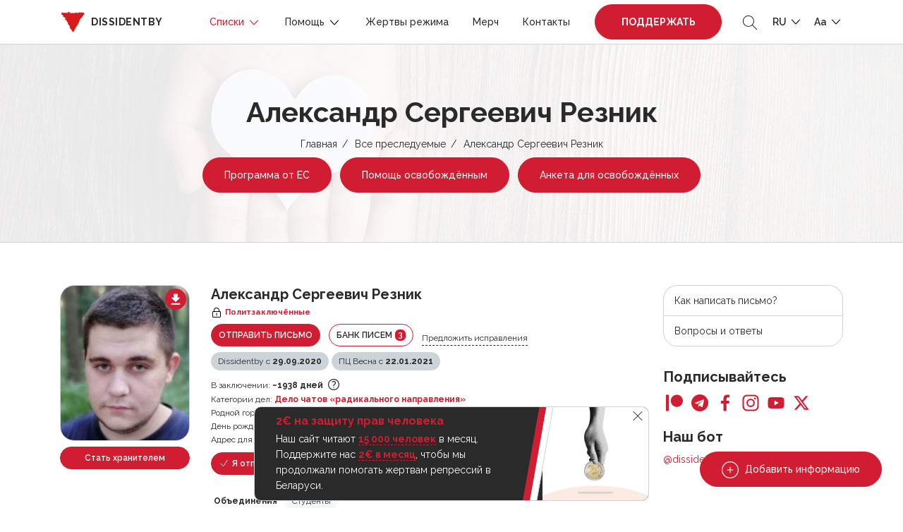

--- FILE ---
content_type: text/html; charset=UTF-8
request_url: https://dissidentby.com/prisoners/aleksandr-sergeevich-reznik
body_size: 23342
content:
<!DOCTYPE html>
<html lang="ru">
<head>
    <meta charset="utf-8">
    <meta name="viewport" content="width=device-width, initial-scale=1, maximum-scale=1.0, user-scalable=0">

    <!-- CSRF Token -->
    <meta name="csrf-token" content="khIhOj7XP0MfIx7SOVbEcH1MbuKazJDpTrqxBXCL">

    <title>Александр Сергеевич Резник — Dissidentby</title>
    <meta name="description" itemprop="description" content="Александра задержали 29 сентября 2020 года по делу о массовых беспорядках и обвинили в участии в телеграм-каналах «радикального направления», а также в намерении повредить или уничтожить три киоска «Табакерка».
">
    <meta name="keywords" itemprop="keywords" content="">
    <link rel="canonical" href="https://dissidentby.com/prisoners/aleksandr-sergeevich-reznik"/>

    <link rel="preconnect" href="https://fonts.googleapis.com">
    <link rel="preconnect" href="https://fonts.gstatic.com" crossorigin>
    <link href="https://fonts.googleapis.com/css2?family=Raleway:wght@300;400;500;600;700&display=swap" rel="stylesheet">

    <meta property="og:title" content="Александр Сергеевич Резник — Dissidentby" />
    <meta property="og:type" content="website" />
    <meta property="og:url" content="https://dissidentby.com/prisoners/aleksandr-sergeevich-reznik" />
    <meta property="og:description" content="Александра задержали 29 сентября 2020 года по делу о массовых беспорядках и обвинили в участии в телеграм-каналах «радикального направления», а также в намерении повредить или уничтожить три киоска «Табакерка».
" />
    <meta property="og:image" content="https://dissidentby.com/assets/person/orig/603932c23a0c9.png" />
    <meta property="og:image:alt" content="Александр Сергеевич Резник" />

    <link rel="stylesheet" href="/css/app.min.css?v=1.17.10">
        <link rel="stylesheet" href="/css/person.min.css?v=1.17.10">

    <link rel="icon" type="image/x-icon" href="/images/favicon/16.png"/>
    <link rel="icon" type="image/png" href="/images/favicon/16.png" sizes="16x16"/>
    <link rel="icon" type="image/png" href="/images/favicon/32.png" sizes="32x32"/>
    <link rel="icon" type="image/png" href="/images/favicon/96.png" sizes="96x96"/>
    <link rel="icon" type="image/png" href="/images/favicon/192.png" sizes="192x192"/>

    <link rel="apple-touch-icon" sizes="60x60" href="/images/favicon/60.png"/>
    <link rel="apple-touch-icon" sizes="120x120" href="/images/favicon/120.png"/>
    <link rel="apple-touch-icon" sizes="180x180" href="/images/favicon/180.png"/>

    <!-- Google Tag Manager -->
    <script>(function(w,d,s,l,i){w[l]=w[l]||[];w[l].push({'gtm.start':
                new Date().getTime(),event:'gtm.js'});var f=d.getElementsByTagName(s)[0],
            j=d.createElement(s),dl=l!='dataLayer'?'&l='+l:'';j.async=true;j.src=
            'https://www.googletagmanager.com/gtm.js?id='+i+dl;f.parentNode.insertBefore(j,f);
        })(window,document,'script','dataLayer','GTM-KJRN8SZ');</script>
    <!-- End Google Tag Manager -->

    <script src="/js/app.min.js?v=1.17.10"></script>
    <script src="/js/libs.min.js?v=1.17.10"></script>
    </head>
<body class="text-md">
<!-- Google Tag Manager (noscript) -->
<noscript><iframe src="https://www.googletagmanager.com/ns.html?id=GTM-KJRN8SZ" height="0" width="0" style="display:none;visibility:hidden"></iframe></noscript>
<!-- End Google Tag Manager (noscript) -->

<div class="header-placeholder"></div>
<header>
    <div class="container d-flex justify-content-between align-items-center">
        <div class="logo">
            <a href="https://dissidentby.com"><img data-src="/images/logo.png" src="/images/pixel.gif" alt="dissidentby" class="lazy mr-0 mr-md-2" /><span class="d-none d-xl-inline">dissidentby</span></a>
        </div>
        <div class="header-nav d-flex align-items-center">
            <a class="nav-btn btn-primary pulse-btn d-lg-none text-uppercase font-weight-bolder" href="https://dissidentby.com/support">Поддержать</a>
            <nav>
                <div class="container">
                    <div class="position-relative d-flex align-items-center justify-content-between">
                        <button type="button" class="back-menu d-lg-none"></button>
                        <button type="button" class="close-menu d-lg-none"></button>
                    </div>
                </div>
                <ul class="menu">
                    <li class=" active">
                        <span>
                            Списки
                            <svg id="Layer_1" style="enable-background:new 0 0 512 512;" version="1.1" viewBox="0 0 512 512" xml:space="preserve" xmlns="http://www.w3.org/2000/svg" xmlns:xlink="http://www.w3.org/1999/xlink"><polygon points="396.6,160 416,180.7 256,352 96,180.7 115.3,160 256,310.5 "/></svg>
                        </span>
                        <ul class="secondary-menu">
                            <li class="">
                                <a href="https://dissidentby.com/political">Политзаключённые</a>
                            </li>
                            <li class="">
                                <a href="https://dissidentby.com/persecutions">Преследуемые по политическим мотивам</a>
                            </li>
                            <li class="">
                                <a href="https://dissidentby.com/potential">Потенциальные преследования</a>
                            </li>
                            <li class=" active">
                                <a href="https://dissidentby.com/prisoners">Все преследуемые</a>
                            </li>
                            <li class="">
                                <a href="https://dissidentby.com/released">Преследование завершено</a>
                            </li>
                            <li>
                                <a href="https://stat.dissidentby.com" target="_blank">Статистика</a>
                            </li>
                            <li class="">
                                <a href="https://dissidentby.com/administratives">Административные дела</a>
                            </li>
                            <li class="">
                                <a href="https://dissidentby.com/punishers">Причастные к репрессиям</a>
                            </li>
                            <li class="">
                                <a href="https://dissidentby.com/feed">Обновление данных</a>
                            </li>
                            <li class="">
                                <a href="https://dissidentby.com/unknown">Ищем информацию</a>
                            </li>
                        </ul>
                    </li>
                    <li class="">
                        <span>
                            Помощь
                            <svg id="Layer_1" style="enable-background:new 0 0 512 512;" version="1.1" viewBox="0 0 512 512" xml:space="preserve" xmlns="http://www.w3.org/2000/svg" xmlns:xlink="http://www.w3.org/1999/xlink"><polygon points="396.6,160 416,180.7 256,352 96,180.7 115.3,160 256,310.5 "/></svg>
                        </span>
                        <ul class="secondary-menu">
                            <li class="">
                                <a href="https://dissidentby.com/released-help">Помощь освобождённым</a>
                            </li>
                            <li class="">
                                <a href="https://dissidentby.com/letter">Отправить письмо</a>
                            </li>
                            <li class="">
                                <a href="https://dissidentby.com/letter/bank">Банк писем</a>
                            </li>
                            <li class="">
                                <a href="https://dissidentby.com/parcels">Конструктор посылок</a>
                            </li>
                            <li class="">
                                <a href="https://dissidentby.com/guardians">Опекуны</a>
                            </li>
                            <li class="">
                                <a href="https://dissidentby.com/categories">Категории помощи</a>
                            </li>
                            <li class="">
                                <a href="https://dissidentby.com/advertisement">Объявления</a>
                            </li>
                            <li class="">
                                <a href="https://dissidentby.com/job">Поиск работы</a>
                            </li>
                            <li class="">
                                <a href="https://dissidentby.com/faq">Вопросы и ответы</a>
                            </li>
                        </ul>
                    </li>
                    <li class="">
                        <a href="https://dissidentby.com/victims">Жертвы режима</a>
                    </li>
                    <li class="">
                        <a href="https://dissidentby.com/products">Мерч</a>
                    </li>
                    <li class="">
                        <a href="https://dissidentby.com/contacts">Контакты</a>
                    </li>
                    <li class="ml-3 mr-2 support-btn ">
                        <a class="nav-btn btn-primary pulse-btn text-uppercase font-weight-bolder" href="https://dissidentby.com/support">Поддержать</a>
                    </li>
                </ul>
            </nav>
            <button type="button" class="toggle-search ml-2 ml-md-3">
                <svg version="1.1" id="Layer_1" xmlns="http://www.w3.org/2000/svg" xmlns:xlink="http://www.w3.org/1999/xlink" x="0px" y="0px"
                     viewBox="0 0 512 512" style="enable-background:new 0 0 512 512;" xml:space="preserve">
                    <path d="M508.875,493.792L353.089,338.005c32.358-35.927,52.245-83.296,52.245-135.339C405.333,90.917,314.417,0,202.667,0
                            S0,90.917,0,202.667s90.917,202.667,202.667,202.667c52.043,0,99.411-19.887,135.339-52.245l155.786,155.786
                            c2.083,2.083,4.813,3.125,7.542,3.125c2.729,0,5.458-1.042,7.542-3.125C513.042,504.708,513.042,497.958,508.875,493.792z
                            M202.667,384c-99.979,0-181.333-81.344-181.333-181.333S102.688,21.333,202.667,21.333S384,102.677,384,202.667
                            S302.646,384,202.667,384z"/>
                </svg>
            </button>
            <ul class="menu-dropdown-list ml-2 ml-md-3">
                <li>
                    <span class="text-uppercase">
                        ru
                        <svg id="Layer_1" style="enable-background:new 0 0 512 512;" version="1.1" viewBox="0 0 512 512" xml:space="preserve" xmlns="http://www.w3.org/2000/svg" xmlns:xlink="http://www.w3.org/1999/xlink"><polygon points="396.6,160 416,180.7 256,352 96,180.7 115.3,160 256,310.5 "/></svg>
                    </span>
                    <ul class="menu-dropdown-secondary lang-menu-dropdown">
                                                    <li>
                                <a rel="alternate" class="active" hreflang="ru" href="https://dissidentby.com/ru/prisoners/aleksandr-sergeevich-reznik">
                                    RU
                                </a>
                            </li>
                                                    <li>
                                <a rel="alternate" class="" hreflang="by" href="https://dissidentby.com/by/prisoners/aleksandr-sergeevich-reznik">
                                    BY
                                </a>
                            </li>
                                                    <li>
                                <a rel="alternate" class="" hreflang="en" href="https://dissidentby.com/en/prisoners/aleksandr-sergeevich-reznik">
                                    EN
                                </a>
                            </li>
                                                    <li>
                                <a rel="alternate" class="" hreflang="pl" href="https://dissidentby.com/pl/prisoners/aleksandr-sergeevich-reznik">
                                    PL
                                </a>
                            </li>
                                                    <li>
                                <a rel="alternate" class="" hreflang="it" href="https://dissidentby.com/it/prisoners/aleksandr-sergeevich-reznik">
                                    IT
                                </a>
                            </li>
                                            </ul>
                </li>
            </ul>
            <ul class="menu-dropdown-list ml-2 ml-md-3">
                <li>
                    <span>
                        Aa
                        <svg id="Layer_1" style="enable-background:new 0 0 512 512;" version="1.1" viewBox="0 0 512 512" xml:space="preserve" xmlns="http://www.w3.org/2000/svg" xmlns:xlink="http://www.w3.org/1999/xlink"><polygon points="396.6,160 416,180.7 256,352 96,180.7 115.3,160 256,310.5 "/></svg>
                    </span>
                    <ul class="menu-dropdown-secondary">
                        <li>
                            <button class="change-text-size text-md-btn active" type="button" data-class="text-md">Aa</button>
                        </li>
                        <li>
                            <button class="change-text-size text-lg-btn " type="button" data-class="text-lg">Aa</button>
                        </li>
                        <li>
                            <button class="change-text-size text-xl-btn " type="button" data-class="text-xl">Aa</button>
                        </li>
                    </ul>
                </li>
            </ul>
            <button type="button" class="mobile-menu-toggle ml-2 d-lg-none">
                <span></span>
            </button>
        </div>
    </div>

    <div class="memory memory--fixed">
        <div class="memory--content"></div>
        <button class="memory--close"></button>
    </div>
</header>
<form action="https://dissidentby.com/prisoners" class="main-search lang-ru" method="GET">
    <div class="position-relative">
        <input type="text" name="search" placeholder="Поиск..." tabindex="-1" autocomplete="off" />
        <button type="submit">
            <svg version="1.1" id="Layer_1" xmlns="http://www.w3.org/2000/svg" xmlns:xlink="http://www.w3.org/1999/xlink" x="0px" y="0px"
                 viewBox="0 0 512 512" style="enable-background:new 0 0 512 512;" xml:space="preserve">
                <path d="M508.875,493.792L353.089,338.005c32.358-35.927,52.245-83.296,52.245-135.339C405.333,90.917,314.417,0,202.667,0
                        S0,90.917,0,202.667s90.917,202.667,202.667,202.667c52.043,0,99.411-19.887,135.339-52.245l155.786,155.786
                        c2.083,2.083,4.813,3.125,7.542,3.125c2.729,0,5.458-1.042,7.542-3.125C513.042,504.708,513.042,497.958,508.875,493.792z
                        M202.667,384c-99.979,0-181.333-81.344-181.333-181.333S102.688,21.333,202.667,21.333S384,102.677,384,202.667
                        S302.646,384,202.667,384z"/>
            </svg>
        </button>
    </div>
</form>

<main id="app">
    <div id="breadcrumbs" class="header-with-image">
        <img src="/images/pixel.gif" data-src="/images/heart-bg.jpg" class="lazy bg-image" alt="dissidentby.com">

        <div class="container text-center">
            <h1 class="h2 mb-2">Александр Сергеевич Резник</h1>
            <ul>
                                                            <li><a href="https://dissidentby.com">Главная</a></li>
                                                                                <li><a href="https://dissidentby.com/prisoners">Все преследуемые</a></li>
                                                                                <li>Александр Сергеевич Резник</li>
                                                </ul>
            
            
            
            
            
                            <a href="https://eu4belarus.info/grants02-ex-politicalprisoners-ru/" data-gtm-click="es-grant-link" target="_blank" class="btn pulse-btn btn-primary btn-md-sm mt-2 mx-1">Программа от ЕС</a>
                <a href="https://docs.google.com/forms/d/1uz4cDW-noP5Zo1h0RY8zL0fCM118ji9JH7fH49pbA58/viewform" data-gtm-click="released-help-link" target="_blank" class="btn btn-primary btn-md-sm mt-2 mx-1">Помощь освобождённым</a>
                                    <a href="https://dissidentby.com/forms/release" data-gtm-click="released-form-link" class="btn btn-primary btn-md-sm mt-2 mx-1">Анкета для освобождённых</a>
                                                </div>
    </div>
        <div class="container min-400">
        <div class="row">
            <div class="col-lg-8 col-xl-9">
                <div itemscope itemtype="https://schema.org/Person" class="person-item  person-item-card red" data-needs="[]">
    <div class="row">
        <div class="col-md-3 col-4 image-col">
                            <a href="https://dissidentby.com/prisoners/poster/104" rel="nofollow" class="download-poster">
                    <svg width="12" height="15" viewBox="0 0 12 15" fill="none" xmlns="http://www.w3.org/2000/svg">
                        <path d="M11.8334 5.5H8.50002V0.5H3.50002V5.5H0.166687L6.00002 11.3333L11.8334 5.5ZM0.166687 13V14.6667H11.8334V13H0.166687Z" fill="white"/>
                    </svg>
                </a>
                                                            <a href="/assets/person/orig/603932c23a0c9.png" rel="nofollow" class="image-popup ">
                        <div class="image-wrapper">
                            <img data-src="/assets/person/small/603932c23a0c9.png" src="/images/pixel.gif" class="lazy" alt="Александр Сергеевич Резник">
                        </div>
                    </a>
                            
                                                <a href="#angel-modal" rel="nofollow" class="angel modal-text btn btn-primary btn-sm modal-action-id btn-block mt-2" data-id="104">Стать хранителем</a>
                            
            <div class="mt-2 mt-sm-3 small">
        <ul class="person--unions person--unions__sm">
            <li class="mb-1 mr-1">
                <b>Объединения</b>
            </li>
                            <li class="mb-1 mr-1">
                                            <span class="label label__disabled">Студенты</span>
                                    </li>
                    </ul>
    </div>
        </div>
        <div class="col-md-9 col-8">
            <div class="d-flex flex-wrap align-items-center ">
                                    <h5 class="mr-2 mb-0 person-name" itemprop="name">Александр Сергеевич Резник</h5>
                
                            </div>

            <small class="font-weight-bold red-text d-flex align-items-center mb-2 mt-1 status-icon">
        <svg class="mr-1" width="16px" height="16px" viewBox="0 0 1024 1024" xmlns="http://www.w3.org/2000/svg"><path d="M224 448a32 32 0 0 0-32 32v384a32 32 0 0 0 32 32h576a32 32 0 0 0 32-32V480a32 32 0 0 0-32-32H224zm0-64h576a96 96 0 0 1 96 96v384a96 96 0 0 1-96 96H224a96 96 0 0 1-96-96V480a96 96 0 0 1 96-96z"/><path fill="#000000" d="M512 544a32 32 0 0 1 32 32v192a32 32 0 1 1-64 0V576a32 32 0 0 1 32-32zm192-160v-64a192 192 0 1 0-384 0v64h384zM512 64a256 256 0 0 1 256 256v128H256V320A256 256 0 0 1 512 64z"/></svg> <span itemprop="jobTitle">Политзаключённые</span>
    </small>

                            <div class="d-xs-flex align-items-center">
                                                                <a href="#letter-modal" rel="nofollow" class="letter-btn-modal btn btn-sm btn-primary d-inline-block mb-2 mr-sm-2 text-uppercase" data-id="104">Отправить письмо</a>
                    
                    
                    <a href="https://dissidentby.com/letter/bank?id=104" class="btn btn-sm btn-outline-primary d-inline-block mb-2 mr-sm-2 text-uppercase">Банк писем <span class="counter">3</span></a>
                                            <button type="button" data-url="https://dissidentby.com/translation/prisoner/104" class="d-none d-md-inline-block ajax-click mb-2 translate-button small">Предложить исправления</button>
                                    </div>

                                <div class="d-flex small align-items-center flex-wrap mb-2">
                                            <button type="button"  class="label mr-1 mb-1 success modal-reason">Dissidentby с <b>29.09.2020</b></button>
                                                    <button type="button"  class="label mr-1 mb-1 success" data-toggle="tooltip" data-placement="top" title="Признание статуса политзаключённого ПЦ Весна">ПЦ Весна с <b>22.01.2021</b></button>
                                                            </div>
                                    <div class="row">
                                    <div class="col-12">
                        <div class="small small-days">
                            <svg width="16" height="16" class="card-icon d-md-none" viewBox="0 0 16 16" fill="none" xmlns="http://www.w3.org/2000/svg">
                                <path fill-rule="evenodd" clip-rule="evenodd" d="M12 2.66668H12.6667C13.4 2.66668 14 3.26668 14 4.00001V8H12.6667V6.66668H3.33333V13.3333H8V14.6667H3.33333C2.97971 14.6667 2.64057 14.5262 2.39052 14.2762C2.14048 14.0261 2 13.687 2 13.3333L2.00667 4.00001C2.00667 3.26668 2.59333 2.66668 3.33333 2.66668H4V1.33334H5.33333V2.66668H10.6667V1.33334H12V2.66668ZM8 10.6667V12H7.33333V10.6667H8ZM4.66667 8.00001V9.33334H6V8.00001H4.66667ZM7.33333 9.33334H8.66667V8.00001H7.33333V9.33334ZM4.66667 10.6667V12H6V10.6667H4.66667Z" fill="#2A2A2A"/>
                                <path fill-rule="evenodd" clip-rule="evenodd" d="M10 11C9.44772 11 9 11.4477 9 12V14C9 14.5523 9.44772 15 10 15H14C14.5523 15 15 14.5523 15 14V12C15 11.4477 14.5523 11 14 11H10ZM12.5 12.5H11.5V14H12.5V12.5Z" fill="#2A2A2A"/>
                                <path d="M13.5 11.5V10C13.5 9.44772 13.0523 9 12.5 9H11.5C10.9477 9 10.5 9.44772 10.5 10V11.5" stroke="#2A2A2A"/>
                            </svg>
                            <span class="d-none d-md-inline">В заключении:</span> <b class="mobile-thin">~1938 дней</b>
                            <button type="button" data-toggle="tooltip" class="icon-tooltip" data-placement="top" data-html="true" title="" data-original-title="с ~&lt;b&gt;29.09.2020&lt;/b&gt; по &lt;b&gt;настоящее время&lt;/b&gt;">
                                <svg xmlns="http://www.w3.org/2000/svg" fill="none" viewBox="0 0 24 24" stroke-width="1.5" stroke="currentColor" class="w-6 h-6">
                                    <path stroke-linecap="round" stroke-linejoin="round" d="M9.879 7.519c1.171-1.025 3.071-1.025 4.242 0 1.172 1.025 1.172 2.687 0 3.712-.203.179-.43.326-.67.442-.745.361-1.45.999-1.45 1.827v.75M21 12a9 9 0 11-18 0 9 9 0 0118 0zm-9 5.25h.008v.008H12v-.008z" />
                                </svg>
                            </button>
                        </div>
                    </div>
                                                    <div class="col-12">
                        <div class="small">
                            <svg class="card-icon d-md-none" fill="#000000" width="800px" height="800px" viewBox="0 -8 72 72" id="Layer_1" data-name="Layer 1" xmlns="http://www.w3.org/2000/svg"><title>folder</title><path d="M38.68,9.47a5,5,0,0,0-4.45-2.7h-23a3.33,3.33,0,0,0-3.34,3.34V11.9H39.94Z"/><path d="M60.78,14.91H7.89v31a3.34,3.34,0,0,0,3.34,3.34H60.77a3.34,3.34,0,0,0,3.34-3.34V18.25A3.32,3.32,0,0,0,60.78,14.91Z"/></svg>
                            <span class="d-none d-md-inline">Категории дел:</span> <b class="mobile-thin">
                                                                <a href="https://dissidentby.com/prisoners?categories%5B%5D=39">Дело чатов «радикального направления»</a>
                            </b>
                        </div>
                    </div>
                                                    <div class="col-12">
                        <div class="small">
                            <svg width="15" height="14" class="card-icon d-md-none" viewBox="0 0 15 14" fill="none" xmlns="http://www.w3.org/2000/svg">
                                <path d="M6 13.125V8.49265H9V13.125H12.75V6.94853H15L7.5 0L0 6.94853H2.25V13.125H6Z" fill="#2A2A2A"/>
                            </svg>
                            <span class="d-none d-md-inline">Родной город:</span> <b class="mobile-thin" itemprop="birthPlace">Бобруйск</b>
                        </div>
                    </div>
                                                    <div class="col-12">
                        <div class="small">
                            <svg width="16" height="16" class="card-icon d-md-none" viewBox="0 0 16 16" fill="none" xmlns="http://www.w3.org/2000/svg">
                                <path d="M14 11C13.2495 11 13.1627 10.25 12.0045 10.25C10.8412 10.25 10.7502 11 10.0022 11C9.2604 11 9.15971 10.25 8 10.25C6.85245 10.25 6.73523 11 6.00446 11C5.2505 11 5.1687 10.25 4.00223 10.25C2.83579 10.25 2.7526 11 2 11V9.125C2 8.50391 2.57589 8 3.28571 8H3.71429V4.625H5.42857V8H7.14286V4.625H8.85714V8H10.5714V4.625H12.2857V8H12.7143C13.4241 8 14 8.50391 14 9.125V11ZM14 14H2V11.75C3.16132 11.75 3.25269 11 4.00223 11C4.75092 11 4.83937 11.75 6.00446 11.75C7.15204 11.75 7.26921 11 8 11C8.75396 11 8.83574 11.75 10.0022 11.75C11.1636 11.75 11.2549 11 12.0045 11C12.7408 11 12.8416 11.75 14 11.75V14ZM4.57143 4.25C4.09598 4.25 3.71429 3.91602 3.71429 3.5C3.71429 2.77344 4.57143 2.96094 4.57143 2C4.89286 2 5.42857 2.69141 5.42857 3.3125C5.42857 3.93359 5.04688 4.25 4.57143 4.25ZM8 4.25C7.52455 4.25 7.14286 3.91602 7.14286 3.5C7.14286 2.77344 8 2.96094 8 2C8.32143 2 8.85714 2.69141 8.85714 3.3125C8.85714 3.93359 8.47545 4.25 8 4.25ZM11.4286 4.25C10.9531 4.25 10.5714 3.91602 10.5714 3.5C10.5714 2.77344 11.4286 2.96094 11.4286 2C11.75 2 12.2857 2.69141 12.2857 3.3125C12.2857 3.93359 11.904 4.25 11.4286 4.25Z" fill="#2A2A2A"/>
                            </svg>
                            <span class="d-none d-md-inline">День рождения:</span> <b class="mobile-thin" itemprop="birthDate">12.10.1997</b>
                        </div>
                    </div>
                                
                
                            </div>

                            <div class="small">
                    <svg width="16" height="12" class="card-icon d-md-none" viewBox="0 0 16 12" fill="none" xmlns="http://www.w3.org/2000/svg">
                        <path d="M14 3.33333V2.66667L12 4L10 2.66667V3.33333L12 4.66667L14 3.33333ZM14.6667 0H1.33333C0.6 0 0 0.6 0 1.33333V10.6667C0 11.4 0.6 12 1.33333 12H14.6667C15.4 12 15.9933 11.4 15.9933 10.6667L16 1.33333C16 0.6 15.4 0 14.6667 0ZM5.33333 2C6.44 2 7.33333 2.89333 7.33333 4C7.33333 5.10667 6.44 6 5.33333 6C4.22667 6 3.33333 5.10667 3.33333 4C3.33333 2.89333 4.22667 2 5.33333 2ZM9.33333 10H1.33333V9.33333C1.33333 8 4 7.26667 5.33333 7.26667C6.66667 7.26667 9.33333 8 9.33333 9.33333V10ZM14.6667 6H9.33333V2H14.6667V6Z" fill="#2A2A2A"/>
                    </svg>
                    <span class="d-none d-md-inline">Адрес для писем:</span> <b class="mobile-thin" itemprop="address">ИК №15, 212013,  г.Могилёв, п/о Вейно, Славгородское шоссе 183</b>
                </div>
            
            
                            <div class="d-flex flex-wrap align-items-center mt-2">
                                            <a href="#send-modal" rel="nofollow" class="btn btn-sm btn-primary modal-text modal-id mr-2 mb-2" data-id="104">
                            <svg xmlns="http://www.w3.org/2000/svg" fill="none" viewBox="0 0 24 24" stroke-width="1.5" stroke="currentColor" class="w-6 h-6">
                                <path stroke-linecap="round" stroke-linejoin="round" d="M4.5 12.75l6 6 9-13.5" />
                            </svg>
                            Я отправил!
                        </a>
                        <span class="send-count mb-2 mr-4">
                            <b>&gt; 30</b>
                        </span>
                        <div class="d-flex align-items-center multi-upload-block">
                            <button type="button" class="multi-upload send mb-2" data-id="104"><span class="count"></span> <b>MULTI</b></button>
                            <button type="button" data-toggle="tooltip" class="icon-tooltip mb-2" data-placement="top" data-html="true" title="" data-original-title="Мультизагрузка позволяет отправлять подтверждения одной фотографией сразу на нескольких политзаключённых">
                                <svg xmlns="http://www.w3.org/2000/svg" fill="none" viewBox="0 0 24 24" stroke-width="1.5" stroke="currentColor" class="w-6 h-6">
                                    <path stroke-linecap="round" stroke-linejoin="round" d="M9.879 7.519c1.171-1.025 3.071-1.025 4.242 0 1.172 1.025 1.172 2.687 0 3.712-.203.179-.43.326-.67.442-.745.361-1.45.999-1.45 1.827v.75M21 12a9 9 0 11-18 0 9 9 0 0118 0zm-9 5.25h.008v.008H12v-.008z"></path>
                                </svg>
                            </button>
                        </div>
                                                            </div>
            
            <div class="mt-2 mt-sm-3 small">
        <ul class="person--unions ">
            <li class="mb-1 mr-1">
                <b>Объединения</b>
            </li>
                            <li class="mb-1 mr-1">
                                            <span class="label label__disabled">Студенты</span>
                                    </li>
                    </ul>
    </div>
        </div>
        <div class="col-12">
            <div class="person-content">
    <div class="d-flex flex-column flex-md-row justify-content-between align-items-start align-items-md-center">
        <div class="send-info-block d-flex justify-content-md-start justify-content-between align-items-center">
            <a href="#news-modal" class="news-btn-modal btn btn-sm btn-outline-primary d-inline-block mb-2 mr-md-3" data-id="104">Прислать информацию</a>
                    </div>
                            <div class="small d-flex align-items-center flex-wrap">
                                    <button type="button" class="article label label__dashed mr-3  mb-2" data-toggle="tooltip" data-placement="top" title="Умышленные уничтожение либо повреждение чужого имущества">ст. 218 ч. 3</button>
                                    <button type="button" class="article label label__dashed   mb-2" data-toggle="tooltip" data-placement="top" title="Участие в массовых беспорядках">ст. 293 ч. 2</button>
                            </div>
            </div>

    
            <div class="mt-2 underline-content " itemprop="description">
            <p>Александра задержали 29 сентября 2020 года по делу о массовых беспорядках и обвинили в участии в телеграм-каналах &laquo;радикального направления&raquo;, а также в намерении повредить или уничтожить три киоска &laquo;Табакерка&raquo;.</p>

        </div>
    
    
    <div class="">
        <p class="d-flex flex-wrap align-items-center mt-2">
                                                        </p>
    </div>
</div>

<div class="person-content person-verdict-content  underline-content ">
                    <div class="verdict__parent"><div class='verdict__item verdict__item--first'><div class='verdict__title'>Решение суда 19.07.2021</div>8 лет <a href="https://spring96.org/ru/news/104352" target="_blank">лишения свободы в колонии</a> в условиях усиленного режима.</div><div class='verdict__item verdict__item--appellate'><div class='verdict__title'>Апелляция 23.11.2021</div><a href="https://t.me/prisoners_spring96/494" target="_blank">приговор оставлен без изменения</a>.</div><div class='verdict__item verdict__item--appellate'><div class='verdict__title'>Апелляция 10.07.2024</div>приговор оставлен без изменения.</div></div>
        
                    <div class="info-block">После вступления приговора в силу, вы можете только писать узнику письма. В соответствии с п.85 УИК РБ  осужденные не могут получать денежные переводы от лиц, не являющихся близкими родственниками. Посылки и бандероли также возможны только от родственников. Если хотите помочь — помогите семье адресно, если эта опция доступна в карточке политзаключённого.</div>
            </div>
        </div>
    </div>
</div>

                

                <div id="how-to" class="modal-size-md mfp-hide">
    <h4>Как написать письмо?</h4>
    <p>✏️&nbsp;Открытка со словами поддержки (стихотворение вашего любимого автора, текст песни или красивая цитата). Поверьте, даже такая мелочь будет важна для человека в неволе.</p>
    <p>✏️&nbsp;События из своей жизни. Если человек находится в изоляции долго, то любая ваша история из жизни будет для него окошком в окружающую действительность. Бытовые вопросы и повседневные события — всё это намного лучше, чем каждодневность решёток и камер.</p>
    <p>✏️&nbsp;Важно делиться новостями. Упоминайте самые громкие и интересные происшествия, в зависимости от интересов вашего собеседника.</p>
    <p>✍️️&nbsp;Помните, каждое письмо проходит цензуру. Это значит, что ваши письма читают посторонние люди, заинтересованные в том, чтобы ограничить человека в информации или использовать её против заключённого или даже вас.</p>
    <h4>Поэтому старайтесь избегать:</h4>
    <p class="mb-0">👉️️&nbsp;резких высказываний на острые политические темы<br/>
        👉&nbsp;высказываний в адрес представителей власти<br/>
        👉&nbsp;нецензурную брань<br/>
        👉&nbsp;обсуждение обстоятельств уголовного дела
    </p>
</div>

                                    <div class="mt-5">
                        <h5 class="owl-title">Причастные к репрессиям</h5>
                        <div class="punisher-carousel owl-carousel owl-theme">
                                                            <a href="https://dissidentby.com/punishers/2cc7e32d-b90a-4174-baf9-08a45afb9d84" class="item row align-items-center align-items-md-start">
    <div class="col-xl-3 col-4">
        <div class="image-wrapper">
            <img data-src="/assets/judge/small/66eebef6a2683.jpg" class="owl-lazy" alt="Александр Сергеевич Романович">
        </div>
    </div>
    <div class="col-xl-9 col-8 pl-0">
        <div class="mt-1 name"><b>Александр Сергеевич Романович</b></div>

        <div class="d-flex align-items-center mt-1 mb-1">
                            <div class="label label__sm label__danger mr-2">Гос. обвинители</div>
                                        <div class="label label__sm">17 июня 1986</div>
                    </div>

                    <div class="punisher__about">Место: <b>суд Заводского района г. Минска</b></div>
                            <div class="punisher__about">Тип: <b>Cуд первой инстанции</b></div>
                            <div class="punisher__about">Дата: <b>19.07.2021</b></div>
            </div>
</a>
                                                            <a href="https://dissidentby.com/punishers/2e017ec9-4596-4011-9c17-86df8a522ef8" class="item row align-items-center align-items-md-start">
    <div class="col-xl-3 col-4">
        <div class="image-wrapper">
            <img data-src="/assets/judge/small/6588393c705f9.jpg" class="owl-lazy" alt="Дмитрий Андреевич Остапенко">
        </div>
    </div>
    <div class="col-xl-9 col-8 pl-0">
        <div class="mt-1 name"><b>Дмитрий Андреевич Остапенко</b></div>

        <div class="d-flex align-items-center mt-1 mb-1">
                            <div class="label label__sm label__danger mr-2">Судьи</div>
                                        <div class="label label__sm">20 февраля 1989</div>
                    </div>

                    <div class="punisher__about">Место: <b>суд Заводского района г. Минска</b></div>
                            <div class="punisher__about">Тип: <b>Cуд первой инстанции</b></div>
                            <div class="punisher__about">Дата: <b>19.07.2021</b></div>
            </div>
</a>
                                                            <a href="https://dissidentby.com/punishers/de392d53-6c79-4eb2-b23f-cc0d9d3ad6e0" class="item row align-items-center align-items-md-start">
    <div class="col-xl-3 col-4">
        <div class="image-wrapper">
            <img data-src="/assets/judge/small/67054c2823dd2.jpg" class="owl-lazy" alt="Людмила Игоревна Шапошникова">
        </div>
    </div>
    <div class="col-xl-9 col-8 pl-0">
        <div class="mt-1 name"><b>Людмила Игоревна Шапошникова</b></div>

        <div class="d-flex align-items-center mt-1 mb-1">
                            <div class="label label__sm label__danger mr-2">Судьи</div>
                                </div>

                    <div class="punisher__about">Место: <b>Минский городской суд</b></div>
                            <div class="punisher__about">Тип: <b>Апелляция</b></div>
                            <div class="punisher__about">Дата: <b>23.11.2021</b></div>
            </div>
</a>
                                                            <a href="https://dissidentby.com/punishers/d444950b-e7bf-47a5-bbf8-f18d8cc381ed" class="item row align-items-center align-items-md-start">
    <div class="col-xl-3 col-4">
        <div class="image-wrapper">
            <img data-src="/assets/judge/small/658838d0a858d.jpg" class="owl-lazy" alt="Анастасия Павловна Попко">
        </div>
    </div>
    <div class="col-xl-9 col-8 pl-0">
        <div class="mt-1 name"><b>Анастасия Павловна Попко</b></div>

        <div class="d-flex align-items-center mt-1 mb-1">
                            <div class="label label__sm label__danger mr-2">Судьи</div>
                                        <div class="label label__sm">13 декабря 1984</div>
                    </div>

                    <div class="punisher__about">Место: <b>Минский городской суд</b></div>
                            <div class="punisher__about">Тип: <b>Апелляция</b></div>
                            <div class="punisher__about">Дата: <b>10.07.2024</b></div>
            </div>
</a>
                                                            <a href="https://dissidentby.com/punishers/398a6695-4cb2-4c3a-befa-149f3a014175" class="item row align-items-center align-items-md-start">
    <div class="col-xl-3 col-4">
        <div class="image-wrapper">
            <img data-src="/assets/judge/small/67ab9ef23564b.png" class="owl-lazy" alt="Андрей Михайлович Цедрик">
        </div>
    </div>
    <div class="col-xl-9 col-8 pl-0">
        <div class="mt-1 name"><b>Андрей Михайлович Цедрик</b></div>

        <div class="d-flex align-items-center mt-1 mb-1">
                            <div class="label label__sm label__danger mr-2">Надзиратели</div>
                                        <div class="label label__sm">20 апреля 1978</div>
                    </div>

                    <div class="punisher__about">Место: <b>СИЗО-1</b></div>
                            <div class="punisher__about">Тип: <b>Начальник исправительного учреждения</b></div>
                    </div>
</a>
                                                            <a href="https://dissidentby.com/punishers/b20bf878-a8f7-491a-93f4-c014924a8a24" class="item row align-items-center align-items-md-start">
    <div class="col-xl-3 col-4">
        <div class="image-wrapper">
            <img data-src="/assets/judge/small/666734efc140a.jpg" class="owl-lazy" alt="Игорь Григорьевич Кенюх">
        </div>
    </div>
    <div class="col-xl-9 col-8 pl-0">
        <div class="mt-1 name"><b>Игорь Григорьевич Кенюх</b></div>

        <div class="d-flex align-items-center mt-1 mb-1">
                            <div class="label label__sm label__danger mr-2">Надзиратели</div>
                                        <div class="label label__sm">21 января 1980</div>
                    </div>

                    <div class="punisher__about">Место: <b>ИВС Окрестина</b></div>
                            <div class="punisher__about">Тип: <b>Начальник исправительного учреждения</b></div>
                    </div>
</a>
                                                            <a href="https://dissidentby.com/punishers/c90178a8-7991-4b66-bada-23e441214f85" class="item row align-items-center align-items-md-start">
    <div class="col-xl-3 col-4">
        <div class="image-wrapper">
            <img data-src="/assets/judge/small/678e5a4225347.jpg" class="owl-lazy" alt="Алексей Валерьевич Лазаренко">
        </div>
    </div>
    <div class="col-xl-9 col-8 pl-0">
        <div class="mt-1 name"><b>Алексей Валерьевич Лазаренко</b></div>

        <div class="d-flex align-items-center mt-1 mb-1">
                            <div class="label label__sm label__danger mr-2">Прочие</div>
                            <div class="label label__sm label__danger mr-2">Надзиратели</div>
                                        <div class="label label__sm">29 июня 1975</div>
                    </div>

                    <div class="punisher__about">Место: <b>ИК-15</b></div>
                            <div class="punisher__about">Тип: <b>Начальник исправительного учреждения</b></div>
                    </div>
</a>
                                                            <a href="https://dissidentby.com/punishers/15e3b177-f02b-4b8a-84b4-a7ffebabab75" class="item row align-items-center align-items-md-start">
    <div class="col-xl-3 col-4">
        <div class="image-wrapper">
            <img data-src="/assets/judge/small/68cd5b11e1395.png" class="owl-lazy" alt="Иван Леонидович Игнатенко">
        </div>
    </div>
    <div class="col-xl-9 col-8 pl-0">
        <div class="mt-1 name"><b>Иван Леонидович Игнатенко</b></div>

        <div class="d-flex align-items-center mt-1 mb-1">
                            <div class="label label__sm label__danger mr-2">Надзиратели</div>
                                        <div class="label label__sm">25 апреля 1984</div>
                    </div>

                    <div class="punisher__about">Место: <b>ИК-15</b></div>
                            <div class="punisher__about">Тип: <b>Сотрудник исправительного учреждения</b></div>
                    </div>
</a>
                                                            <a href="https://dissidentby.com/punishers/d26df222-64a6-4059-90f5-55d56e6a3739" class="item row align-items-center align-items-md-start">
    <div class="col-xl-3 col-4">
        <div class="image-wrapper">
            <img data-src="/assets/judge/small/68cd5b40a7187.png" class="owl-lazy" alt="Алеся Петровна Бриневец">
        </div>
    </div>
    <div class="col-xl-9 col-8 pl-0">
        <div class="mt-1 name"><b>Алеся Петровна Бриневец</b></div>

        <div class="d-flex align-items-center mt-1 mb-1">
                            <div class="label label__sm label__danger mr-2">Надзиратели</div>
                                        <div class="label label__sm">22 января 1980</div>
                    </div>

                    <div class="punisher__about">Место: <b>ИК-15</b></div>
                            <div class="punisher__about">Тип: <b>Сотрудник исправительного учреждения</b></div>
                    </div>
</a>
                                                            <a href="https://dissidentby.com/punishers/061e38cf-95a0-44eb-80b9-e4579cc9ca95" class="item row align-items-center align-items-md-start">
    <div class="col-xl-3 col-4">
        <div class="image-wrapper">
            <img data-src="/assets/judge/small/68a47b885c9df.jpg" class="owl-lazy" alt="Илья Николаевич Кисляков">
        </div>
    </div>
    <div class="col-xl-9 col-8 pl-0">
        <div class="mt-1 name"><b>Илья Николаевич Кисляков</b></div>

        <div class="d-flex align-items-center mt-1 mb-1">
                            <div class="label label__sm label__danger mr-2">Надзиратели</div>
                                        <div class="label label__sm">25 декабря 1994</div>
                    </div>

                    <div class="punisher__about">Место: <b>ИК-15</b></div>
                            <div class="punisher__about">Тип: <b>Сотрудник исправительного учреждения</b></div>
                    </div>
</a>
                                                    </div>
                    </div>
                
                
                
                                    
                                            <div class="mt-5">
                            <h5 class="owl-title">Фигуранты дела</h5>
                            <div class="accomplice-carousel owl-carousel owl-theme">
                                                                    <a href="#birthday-modal" class="item text-center modal-birthday" data-id="105">
    <div>
        <div class="image-wrapper">
            <img data-src="/assets/person/small/6102b35e56a28.png" class="owl-lazy" alt="Артём Игоревич Косаковский">
        </div>
        <div class="small mt-1 mb-1 name"><b>Артём Косаковский</b></div>
    </div>
    
            <div class="label label">Дело №PZ3VCT</div>
    </a>
                                                                    <a href="#birthday-modal" class="item text-center modal-birthday" data-id="23">
    <div>
        <div class="image-wrapper">
            <img data-src="/assets/person/small/60391b2966e7b.png" class="owl-lazy" alt="Дмитрий Сергеевич Ластовский">
        </div>
        <div class="small mt-1 mb-1 name"><b>Дмитрий Ластовский</b></div>
    </div>
    
            <div class="label label">Дело №PZ3VCT</div>
    </a>
                                                                    <a href="#birthday-modal" class="item text-center modal-birthday" data-id="61">
    <div>
        <div class="image-wrapper">
            <img data-src="/assets/person/small/603929003bad1.png" class="owl-lazy" alt="Дмитрий Владиславович Жебуртович">
        </div>
        <div class="small mt-1 mb-1 name"><b>Дмитрий Жебуртович</b></div>
    </div>
    
            <div class="label label">Дело №PZ3VCT</div>
    </a>
                                                                    <a href="#birthday-modal" class="item text-center modal-birthday" data-id="47">
    <div>
        <div class="image-wrapper">
            <img data-src="/assets/person/small/6039260e877c9.png" class="owl-lazy" alt="Павел Леонидович Недбайло">
        </div>
        <div class="small mt-1 mb-1 name"><b>Павел Недбайло</b></div>
    </div>
    
            <div class="label label">Дело №PZ3VCT</div>
    </a>
                                                                    <a href="#birthday-modal" class="item text-center modal-birthday" data-id="30">
    <div>
        <div class="image-wrapper">
            <img data-src="/assets/person/small/60391dea54f5a.png" class="owl-lazy" alt="Ростислав Олегович Стефанович">
        </div>
        <div class="small mt-1 mb-1 name"><b>Ростислав Стефанович</b></div>
    </div>
    
            <div class="label label">Дело №PZ3VCT</div>
    </a>
                                                                    <a href="#birthday-modal" class="item text-center modal-birthday" data-id="69">
    <div>
        <div class="image-wrapper">
            <img data-src="/assets/person/small/6216295b6a679.jpg" class="owl-lazy" alt="Евгений Владимирович Пропольский">
        </div>
        <div class="small mt-1 mb-1 name"><b>Евгений Пропольский</b></div>
    </div>
    
            <div class="label label">Дело №PZ3VCT</div>
    </a>
                                                                    <a href="#birthday-modal" class="item text-center modal-birthday" data-id="108">
    <div>
        <div class="image-wrapper">
            <img data-src="/assets/person/small/603933ab5ef5c.png" class="owl-lazy" alt="Сергей Ромуальдович Плонис">
        </div>
        <div class="small mt-1 mb-1 name"><b>Сергей Плонис</b></div>
    </div>
    
            <div class="label label">Дело №PZ3VCT</div>
    </a>
                                                                    <a href="#birthday-modal" class="item text-center modal-birthday" data-id="19">
    <div>
        <div class="image-wrapper">
            <img data-src="/assets/person/small/60374499929c0.png" class="owl-lazy" alt="Артём Сергеевич Мицук">
        </div>
        <div class="small mt-1 mb-1 name"><b>Артём Мицук</b></div>
    </div>
    
            <div class="label label">Дело №PZ3VCT</div>
    </a>
                                                                    <a href="#birthday-modal" class="item text-center modal-birthday" data-id="694">
    <div>
        <div class="image-wrapper">
            <img data-src="/assets/person/small/6385eb4e0f7fa.png" class="owl-lazy" alt="Александр Сергеевич Юрчик">
        </div>
        <div class="small mt-1 mb-1 name"><b>Александр Юрчик</b></div>
    </div>
    
            <div class="label label">Дело №PZ3VCT</div>
    </a>
                                                                    <a href="#birthday-modal" class="item text-center modal-birthday" data-id="22">
    <div>
        <div class="image-wrapper">
            <img data-src="/assets/person/small/60391aefecf92.png" class="owl-lazy" alt="Юрий Валерьевич Белько">
        </div>
        <div class="small mt-1 mb-1 name"><b>Юрий Белько</b></div>
    </div>
    
            <div class="label label">Дело №PZ3VCT</div>
    </a>
                                                            </div>
                        </div>
                                    
                                    <div class="mt-5">
                        <h5 class="owl-title">Кто еще находится в ИК-15</h5>
                        <div class="same-carousel owl-carousel owl-theme">
                                                            <a href="#birthday-modal" class="item text-center modal-birthday" data-id="7131">
    <div>
        <div class="image-wrapper">
            <img data-src="/images/default/user.png" class="owl-lazy" alt="Максим Вячеславович Акулов">
        </div>
        <div class="small mt-1 mb-1 name"><b>Максим Акулов</b></div>
    </div>
    
    </a>
                                                            <a href="#birthday-modal" class="item text-center modal-birthday" data-id="6413">
    <div>
        <div class="image-wrapper">
            <img data-src="/images/default/user.png" class="owl-lazy" alt="Павел Петрович Алексеев">
        </div>
        <div class="small mt-1 mb-1 name"><b>Павел Алексеев</b></div>
    </div>
    
    </a>
                                                            <a href="#birthday-modal" class="item text-center modal-birthday" data-id="8240">
    <div>
        <div class="image-wrapper">
            <img data-src="/images/default/user.png" class="owl-lazy" alt="Александр Владимирович Апанович">
        </div>
        <div class="small mt-1 mb-1 name"><b>Александр Апанович</b></div>
    </div>
    
    </a>
                                                            <a href="#birthday-modal" class="item text-center modal-birthday" data-id="7869">
    <div>
        <div class="image-wrapper">
            <img data-src="/assets/person/small/67ed42aeb6a76.png" class="owl-lazy" alt="Василий Николаевич Арешко">
        </div>
        <div class="small mt-1 mb-1 name"><b>Василий Арешко</b></div>
    </div>
    
    </a>
                                                            <a href="#birthday-modal" class="item text-center modal-birthday" data-id="6984">
    <div>
        <div class="image-wrapper">
            <img data-src="/images/default/user.png" class="owl-lazy" alt="Андрей Николаевич Астапенко">
        </div>
        <div class="small mt-1 mb-1 name"><b>Андрей Астапенко</b></div>
    </div>
    
    </a>
                                                            <a href="#birthday-modal" class="item text-center modal-birthday" data-id="3014">
    <div>
        <div class="image-wrapper">
            <img data-src="/assets/person/small/62e82de3e0e3e.png" class="owl-lazy" alt="Владимир Владимирович Астапчик">
        </div>
        <div class="small mt-1 mb-1 name"><b>Владимир Астапчик</b></div>
    </div>
    
    </a>
                                                            <a href="#birthday-modal" class="item text-center modal-birthday" data-id="2383">
    <div>
        <div class="image-wrapper">
            <img data-src="/assets/person/small/634fcf40ebb6c.png" class="owl-lazy" alt="Кирилл Романович Ашурак">
        </div>
        <div class="small mt-1 mb-1 name"><b>Кирилл Ашурак</b></div>
    </div>
    
    </a>
                                                            <a href="#birthday-modal" class="item text-center modal-birthday" data-id="6775">
    <div>
        <div class="image-wrapper">
            <img data-src="/assets/person/small/66a13edb957db.jpeg" class="owl-lazy" alt="Владимир Анатольевич Баслык">
        </div>
        <div class="small mt-1 mb-1 name"><b>Владимир Баслык</b></div>
    </div>
    
    </a>
                                                            <a href="#birthday-modal" class="item text-center modal-birthday" data-id="2431">
    <div>
        <div class="image-wrapper">
            <img data-src="/assets/person/small/626fb33587f75.jpg" class="owl-lazy" alt="Евгений Генрихович Блохинский">
        </div>
        <div class="small mt-1 mb-1 name"><b>Евгений Блохинский</b></div>
    </div>
    
    </a>
                                                            <a href="#birthday-modal" class="item text-center modal-birthday" data-id="1591">
    <div>
        <div class="image-wrapper">
            <img data-src="/assets/person/small/61b9ccbe8c815.png" class="owl-lazy" alt="Виталий Павлович Борисевич">
        </div>
        <div class="small mt-1 mb-1 name"><b>Виталий Борисевич</b></div>
    </div>
    
    </a>
                                                            <a href="#birthday-modal" class="item text-center modal-birthday" data-id="8241">
    <div>
        <div class="image-wrapper">
            <img data-src="/assets/person/small/687cb499193c8.png" class="owl-lazy" alt="Владислав Вадимович Брауэр">
        </div>
        <div class="small mt-1 mb-1 name"><b>Владислав Брауэр</b></div>
    </div>
    
    </a>
                                                            <a href="#birthday-modal" class="item text-center modal-birthday" data-id="6011">
    <div>
        <div class="image-wrapper">
            <img data-src="/assets/person/small/65ca431fba548.png" class="owl-lazy" alt="Андрей Владимирович Бремшмидт">
        </div>
        <div class="small mt-1 mb-1 name"><b>Андрей Бремшмидт</b></div>
    </div>
    
    </a>
                                                            <a href="#birthday-modal" class="item text-center modal-birthday" data-id="7855">
    <div>
        <div class="image-wrapper">
            <img data-src="/images/default/user.png" class="owl-lazy" alt="Николай Сергеевич Буневич">
        </div>
        <div class="small mt-1 mb-1 name"><b>Николай Буневич</b></div>
    </div>
    
    </a>
                                                            <a href="#birthday-modal" class="item text-center modal-birthday" data-id="3943">
    <div>
        <div class="image-wrapper">
            <img data-src="/assets/person/small/63e176d563cc9.png" class="owl-lazy" alt="Андрей Николаевич Быков">
        </div>
        <div class="small mt-1 mb-1 name"><b>Андрей Быков</b></div>
    </div>
    
    </a>
                                                            <a href="#birthday-modal" class="item text-center modal-birthday" data-id="4159">
    <div>
        <div class="image-wrapper">
            <img data-src="/assets/person/small/63d56ab287cab.png" class="owl-lazy" alt="Николай Владимирович Василевич">
        </div>
        <div class="small mt-1 mb-1 name"><b>Николай Василевич</b></div>
    </div>
    
    </a>
                                                            <a href="#birthday-modal" class="item text-center modal-birthday" data-id="7165">
    <div>
        <div class="image-wrapper">
            <img data-src="/assets/person/small/67c735806a00a.png" class="owl-lazy" alt="Анатолий Степанович Василевский">
        </div>
        <div class="small mt-1 mb-1 name"><b>Анатолий Василевский</b></div>
    </div>
    
    </a>
                                                            <a href="#birthday-modal" class="item text-center modal-birthday" data-id="6041">
    <div>
        <div class="image-wrapper">
            <img data-src="/assets/person/small/66bc949a764c3.jpg" class="owl-lazy" alt="Андрей Викторович Великоселец">
        </div>
        <div class="small mt-1 mb-1 name"><b>Андрей Великоселец</b></div>
    </div>
    
    </a>
                                                            <a href="#birthday-modal" class="item text-center modal-birthday" data-id="5536">
    <div>
        <div class="image-wrapper">
            <img data-src="/assets/person/small/657854fd29a29.jpg" class="owl-lazy" alt="Ярослав Анатольевич Вердыш">
        </div>
        <div class="small mt-1 mb-1 name"><b>Ярослав Вердыш</b></div>
    </div>
    
    </a>
                                                            <a href="#birthday-modal" class="item text-center modal-birthday" data-id="2852">
    <div>
        <div class="image-wrapper">
            <img data-src="/assets/person/small/62c218f9e3bd5.png" class="owl-lazy" alt="Валерий Тадеушевич Вискирский">
        </div>
        <div class="small mt-1 mb-1 name"><b>Валерий Вискирский</b></div>
    </div>
    
    </a>
                                                            <a href="#birthday-modal" class="item text-center modal-birthday" data-id="6569">
    <div>
        <div class="image-wrapper">
            <img data-src="/assets/person/small/66685f6b7cc7a.jpeg" class="owl-lazy" alt="Анатолий Владимирович Володько">
        </div>
        <div class="small mt-1 mb-1 name"><b>Анатолий Володько</b></div>
    </div>
    
    </a>
                                                            <a href="#birthday-modal" class="item text-center modal-birthday" data-id="6434">
    <div>
        <div class="image-wrapper">
            <img data-src="/images/default/user.png" class="owl-lazy" alt="Николай Андреевич Ворон">
        </div>
        <div class="small mt-1 mb-1 name"><b>Николай Ворон</b></div>
    </div>
    
    </a>
                                                            <a href="#birthday-modal" class="item text-center modal-birthday" data-id="7407">
    <div>
        <div class="image-wrapper">
            <img data-src="/assets/person/small/67419992ccc1e.jpg" class="owl-lazy" alt="Михаил Леонидович Галинский">
        </div>
        <div class="small mt-1 mb-1 name"><b>Михаил Галинский</b></div>
    </div>
    
    </a>
                                                            <a href="#birthday-modal" class="item text-center modal-birthday" data-id="6871">
    <div>
        <div class="image-wrapper">
            <img data-src="/images/default/user.png" class="owl-lazy" alt="Константин Владимирович Глотов">
        </div>
        <div class="small mt-1 mb-1 name"><b>Константин Глотов</b></div>
    </div>
    
    </a>
                                                            <a href="#birthday-modal" class="item text-center modal-birthday" data-id="505">
    <div>
        <div class="image-wrapper">
            <img data-src="/assets/person/small/606220318cfc3.png" class="owl-lazy" alt="Алексей Игоревич Головко">
        </div>
        <div class="small mt-1 mb-1 name"><b>Алексей Головко</b></div>
    </div>
    
    </a>
                                                            <a href="#birthday-modal" class="item text-center modal-birthday" data-id="7620">
    <div>
        <div class="image-wrapper">
            <img data-src="/images/default/user.png" class="owl-lazy" alt="Алексей Витальевич Горин">
        </div>
        <div class="small mt-1 mb-1 name"><b>Алексей Горин</b></div>
    </div>
    
    </a>
                                                            <a href="#birthday-modal" class="item text-center modal-birthday" data-id="5480">
    <div>
        <div class="image-wrapper">
            <img data-src="/assets/person/small/652578afae4da.jpg" class="owl-lazy" alt="Евгений Иванович Гуринович">
        </div>
        <div class="small mt-1 mb-1 name"><b>Евгений Гуринович</b></div>
    </div>
    
    </a>
                                                            <a href="#birthday-modal" class="item text-center modal-birthday" data-id="5043">
    <div>
        <div class="image-wrapper">
            <img data-src="/images/default/user.png" class="owl-lazy" alt="Антон Владимирович Денейко">
        </div>
        <div class="small mt-1 mb-1 name"><b>Антон Денейко</b></div>
    </div>
    
    </a>
                                                            <a href="#birthday-modal" class="item text-center modal-birthday" data-id="8763">
    <div>
        <div class="image-wrapper">
            <img data-src="/assets/person/small/69065806f2ffa.png" class="owl-lazy" alt="Сергей Викторович Доронин">
        </div>
        <div class="small mt-1 mb-1 name"><b>Сергей Доронин</b></div>
    </div>
    
    </a>
                                                            <a href="#birthday-modal" class="item text-center modal-birthday" data-id="8146">
    <div>
        <div class="image-wrapper">
            <img data-src="/assets/person/small/6882b30496ea9.png" class="owl-lazy" alt="Андрей Сергеевич Загорский">
        </div>
        <div class="small mt-1 mb-1 name"><b>Андрей Загорский</b></div>
    </div>
    
    </a>
                                                            <a href="#birthday-modal" class="item text-center modal-birthday" data-id="1638">
    <div>
        <div class="image-wrapper">
            <img data-src="/assets/person/small/61c3341a69f66.png" class="owl-lazy" alt="Александр Владимирович Зайцев">
        </div>
        <div class="small mt-1 mb-1 name"><b>Александр Зайцев</b></div>
    </div>
    
    </a>
                                                            <a href="#birthday-modal" class="item text-center modal-birthday" data-id="6755">
    <div>
        <div class="image-wrapper">
            <img data-src="/images/default/user.png" class="owl-lazy" alt="Александр Александрович Залатаревич">
        </div>
        <div class="small mt-1 mb-1 name"><b>Александр Залатаревич</b></div>
    </div>
    
    </a>
                                                            <a href="#birthday-modal" class="item text-center modal-birthday" data-id="6336">
    <div>
        <div class="image-wrapper">
            <img data-src="/assets/person/small/69499faeebc02.png" class="owl-lazy" alt="Валерий Игоревич Заливако">
        </div>
        <div class="small mt-1 mb-1 name"><b>Валерий Заливако</b></div>
    </div>
    
    </a>
                                                            <a href="#birthday-modal" class="item text-center modal-birthday" data-id="1968">
    <div>
        <div class="image-wrapper">
            <img data-src="/assets/person/small/62d482979fbed.jpg" class="owl-lazy" alt="Евгений Алексеевич Зборовский">
        </div>
        <div class="small mt-1 mb-1 name"><b>Евгений Зборовский</b></div>
    </div>
    
    </a>
                                                            <a href="#birthday-modal" class="item text-center modal-birthday" data-id="1466">
    <div>
        <div class="image-wrapper">
            <img data-src="/assets/person/small/61923be3b90a7.jpg" class="owl-lazy" alt="Алексей Борисович Иванисов">
        </div>
        <div class="small mt-1 mb-1 name"><b>Алексей Иванисов</b></div>
    </div>
    
    </a>
                                                            <a href="#birthday-modal" class="item text-center modal-birthday" data-id="85">
    <div>
        <div class="image-wrapper">
            <img data-src="/assets/person/small/605b2b5a0b4a8.png" class="owl-lazy" alt="Кирилл Александрович Казей">
        </div>
        <div class="small mt-1 mb-1 name"><b>Кирилл Казей</b></div>
    </div>
    
    </a>
                                                            <a href="#birthday-modal" class="item text-center modal-birthday" data-id="1393">
    <div>
        <div class="image-wrapper">
            <img data-src="/assets/person/small/62bafd5af004d.png" class="owl-lazy" alt="Игорь Леонтьевич Карпицкий">
        </div>
        <div class="small mt-1 mb-1 name"><b>Игорь Карпицкий</b></div>
    </div>
    
    </a>
                                                            <a href="#birthday-modal" class="item text-center modal-birthday" data-id="397">
    <div>
        <div class="image-wrapper">
            <img data-src="/assets/person/small/604b9419449be.png" class="owl-lazy" alt="Александр Геннадьевич Кордюков">
        </div>
        <div class="small mt-1 mb-1 name"><b>Александр Кордюков</b></div>
    </div>
    
    </a>
                                                            <a href="#birthday-modal" class="item text-center modal-birthday" data-id="3318">
    <div>
        <div class="image-wrapper">
            <img data-src="/assets/person/small/6332eccaea709.jpg" class="owl-lazy" alt="Илья Петрович Кравчевский">
        </div>
        <div class="small mt-1 mb-1 name"><b>Илья Кравчевский</b></div>
    </div>
    
    </a>
                                                            <a href="#birthday-modal" class="item text-center modal-birthday" data-id="3274">
    <div>
        <div class="image-wrapper">
            <img data-src="/assets/person/small/63dbc4b2e8d0f.png" class="owl-lazy" alt="Андрей Николаевич Кравчук">
        </div>
        <div class="small mt-1 mb-1 name"><b>Андрей Кравчук</b></div>
    </div>
    
    </a>
                                                            <a href="#birthday-modal" class="item text-center modal-birthday" data-id="6085">
    <div>
        <div class="image-wrapper">
            <img data-src="/assets/person/small/65e63dfcc881f.jpg" class="owl-lazy" alt="Виталий Викторович Краснов">
        </div>
        <div class="small mt-1 mb-1 name"><b>Виталий Краснов</b></div>
    </div>
    
    </a>
                                                            <a href="#birthday-modal" class="item text-center modal-birthday" data-id="7364">
    <div>
        <div class="image-wrapper">
            <img data-src="/images/default/user.png" class="owl-lazy" alt="Павел Александрович Ксендзов">
        </div>
        <div class="small mt-1 mb-1 name"><b>Павел Ксендзов</b></div>
    </div>
    
    </a>
                                                            <a href="#birthday-modal" class="item text-center modal-birthday" data-id="3599">
    <div>
        <div class="image-wrapper">
            <img data-src="/assets/person/small/635c07e1a7de9.jpg" class="owl-lazy" alt="Алексей Владимирович Кузьмин">
        </div>
        <div class="small mt-1 mb-1 name"><b>Алексей Кузьмин</b></div>
    </div>
    
    </a>
                                                            <a href="#birthday-modal" class="item text-center modal-birthday" data-id="1566">
    <div>
        <div class="image-wrapper">
            <img data-src="/assets/person/small/61ae37b86e5e0.png" class="owl-lazy" alt="Никита Сергеевич Кунтыш">
        </div>
        <div class="small mt-1 mb-1 name"><b>Никита Кунтыш</b></div>
    </div>
    
    </a>
                                                            <a href="#birthday-modal" class="item text-center modal-birthday" data-id="270">
    <div>
        <div class="image-wrapper">
            <img data-src="/images/default/user.png" class="owl-lazy" alt="Виктор Егорович Куприк">
        </div>
        <div class="small mt-1 mb-1 name"><b>Виктор Куприк</b></div>
    </div>
    
    </a>
                                                            <a href="#birthday-modal" class="item text-center modal-birthday" data-id="7618">
    <div>
        <div class="image-wrapper">
            <img data-src="/assets/person/small/678641f918a11.png" class="owl-lazy" alt="Артём Александрович Кухарёнок">
        </div>
        <div class="small mt-1 mb-1 name"><b>Артём Кухарёнок</b></div>
    </div>
    
    </a>
                                                            <a href="#birthday-modal" class="item text-center modal-birthday" data-id="7315">
    <div>
        <div class="image-wrapper">
            <img data-src="/images/default/user.png" class="owl-lazy" alt="Максим Александрович Левша">
        </div>
        <div class="small mt-1 mb-1 name"><b>Максим Левша</b></div>
    </div>
    
    </a>
                                                            <a href="#birthday-modal" class="item text-center modal-birthday" data-id="191">
    <div>
        <div class="image-wrapper">
            <img data-src="/assets/person/small/60395d6339b0d.png" class="owl-lazy" alt="Сергей Фёдорович Леженко">
        </div>
        <div class="small mt-1 mb-1 name"><b>Сергей Леженко</b></div>
    </div>
    
    </a>
                                                            <a href="#birthday-modal" class="item text-center modal-birthday" data-id="4332">
    <div>
        <div class="image-wrapper">
            <img data-src="/assets/person/small/63e2d8a705c20.png" class="owl-lazy" alt="Сергей Николаевич Леонюк">
        </div>
        <div class="small mt-1 mb-1 name"><b>Сергей Леонюк</b></div>
    </div>
    
    </a>
                                                            <a href="#birthday-modal" class="item text-center modal-birthday" data-id="7159">
    <div>
        <div class="image-wrapper">
            <img data-src="/images/default/user.png" class="owl-lazy" alt="Артём Юрьевич Литевич">
        </div>
        <div class="small mt-1 mb-1 name"><b>Артём Литевич</b></div>
    </div>
    
    </a>
                                                            <a href="#birthday-modal" class="item text-center modal-birthday" data-id="7641">
    <div>
        <div class="image-wrapper">
            <img data-src="/images/default/user.png" class="owl-lazy" alt="Андрей Леонтьевич Логвиненко">
        </div>
        <div class="small mt-1 mb-1 name"><b>Андрей Логвиненко</b></div>
    </div>
    
    </a>
                                                            <a href="#birthday-modal" class="item text-center modal-birthday" data-id="537">
    <div>
        <div class="image-wrapper">
            <img data-src="/assets/person/small/6070754eb2835.png" class="owl-lazy" alt="Александр Владимирович Лопух">
        </div>
        <div class="small mt-1 mb-1 name"><b>Александр Лопух</b></div>
    </div>
    
    </a>
                                                            <a href="#birthday-modal" class="item text-center modal-birthday" data-id="1741">
    <div>
        <div class="image-wrapper">
            <img data-src="/assets/person/small/61ed38585d81c.png" class="owl-lazy" alt="Артём Владимирович Мазаник">
        </div>
        <div class="small mt-1 mb-1 name"><b>Артём Мазаник</b></div>
    </div>
    
    </a>
                                                            <a href="#birthday-modal" class="item text-center modal-birthday" data-id="6436">
    <div>
        <div class="image-wrapper">
            <img data-src="/assets/person/small/66730d6d81733.jpg" class="owl-lazy" alt="Александр Аркадьевич Максимович">
        </div>
        <div class="small mt-1 mb-1 name"><b>Александр Максимович</b></div>
    </div>
    
    </a>
                                                            <a href="#birthday-modal" class="item text-center modal-birthday" data-id="6256">
    <div>
        <div class="image-wrapper">
            <img data-src="/assets/person/small/667d90869d018.jpg" class="owl-lazy" alt="Александр Александрович Марченко">
        </div>
        <div class="small mt-1 mb-1 name"><b>Александр Марченко</b></div>
    </div>
    
    </a>
                                                            <a href="#birthday-modal" class="item text-center modal-birthday" data-id="176">
    <div>
        <div class="image-wrapper">
            <img data-src="/assets/person/small/6039596b98a4f.jpg" class="owl-lazy" alt="Александр Тимофеевич Марьясов">
        </div>
        <div class="small mt-1 mb-1 name"><b>Александр Марьясов</b></div>
    </div>
    
    </a>
                                                            <a href="#birthday-modal" class="item text-center modal-birthday" data-id="522">
    <div>
        <div class="image-wrapper">
            <img data-src="/assets/person/small/606acbbcef992.png" class="owl-lazy" alt="Александр Михайлович Матеюк">
        </div>
        <div class="small mt-1 mb-1 name"><b>Александр Матеюк</b></div>
    </div>
    
    </a>
                                                            <a href="#birthday-modal" class="item text-center modal-birthday" data-id="2304">
    <div>
        <div class="image-wrapper">
            <img data-src="/assets/person/small/626114992e993.png" class="owl-lazy" alt="Анатолий Анатольевич Мацулевич">
        </div>
        <div class="small mt-1 mb-1 name"><b>Анатолий Мацулевич</b></div>
    </div>
    
    </a>
                                                            <a href="#birthday-modal" class="item text-center modal-birthday" data-id="19">
    <div>
        <div class="image-wrapper">
            <img data-src="/assets/person/small/60374499929c0.png" class="owl-lazy" alt="Артём Сергеевич Мицук">
        </div>
        <div class="small mt-1 mb-1 name"><b>Артём Мицук</b></div>
    </div>
    
    </a>
                                                            <a href="#birthday-modal" class="item text-center modal-birthday" data-id="4401">
    <div>
        <div class="image-wrapper">
            <img data-src="/assets/person/small/64e3868f4af81.png" class="owl-lazy" alt="Максим Игоревич Мнацаканов">
        </div>
        <div class="small mt-1 mb-1 name"><b>Максим Мнацаканов</b></div>
    </div>
    
    </a>
                                                            <a href="#birthday-modal" class="item text-center modal-birthday" data-id="7169">
    <div>
        <div class="image-wrapper">
            <img data-src="/assets/person/small/66faa67b943b6.png" class="owl-lazy" alt="Дмитрий Иванович Молочко">
        </div>
        <div class="small mt-1 mb-1 name"><b>Дмитрий Молочко</b></div>
    </div>
    
    </a>
                                                            <a href="#birthday-modal" class="item text-center modal-birthday" data-id="5560">
    <div>
        <div class="image-wrapper">
            <img data-src="/images/default/user.png" class="owl-lazy" alt="Владимир Михайлович Морозов">
        </div>
        <div class="small mt-1 mb-1 name"><b>Владимир Морозов</b></div>
    </div>
    
    </a>
                                                            <a href="#birthday-modal" class="item text-center modal-birthday" data-id="2699">
    <div>
        <div class="image-wrapper">
            <img data-src="/assets/person/small/62c2b3d2c6f17.jpg" class="owl-lazy" alt="Дмитрий Николаевич Нешта">
        </div>
        <div class="small mt-1 mb-1 name"><b>Дмитрий Нешта</b></div>
    </div>
    
    </a>
                                                            <a href="#birthday-modal" class="item text-center modal-birthday" data-id="6381">
    <div>
        <div class="image-wrapper">
            <img data-src="/assets/person/small/6629646541651.png" class="owl-lazy" alt="Владимир Владимирович Никитин">
        </div>
        <div class="small mt-1 mb-1 name"><b>Владимир Никитин</b></div>
    </div>
    
    </a>
                                                            <a href="#birthday-modal" class="item text-center modal-birthday" data-id="5984">
    <div>
        <div class="image-wrapper">
            <img data-src="/images/default/user.png" class="owl-lazy" alt="Виктор Юрьевич Никифоров">
        </div>
        <div class="small mt-1 mb-1 name"><b>Виктор Никифоров</b></div>
    </div>
    
    </a>
                                                            <a href="#birthday-modal" class="item text-center modal-birthday" data-id="5471">
    <div>
        <div class="image-wrapper">
            <img data-src="/images/default/user.png" class="owl-lazy" alt="Владислав Викторович Новоженцев">
        </div>
        <div class="small mt-1 mb-1 name"><b>Владислав Новоженцев</b></div>
    </div>
    
    </a>
                                                            <a href="#birthday-modal" class="item text-center modal-birthday" data-id="3965">
    <div>
        <div class="image-wrapper">
            <img data-src="/assets/person/small/63851c98a52a3.png" class="owl-lazy" alt="Артур Владимирович Педько">
        </div>
        <div class="small mt-1 mb-1 name"><b>Артур Педько</b></div>
    </div>
    
    </a>
                                                            <a href="#birthday-modal" class="item text-center modal-birthday" data-id="8650">
    <div>
        <div class="image-wrapper">
            <img data-src="/images/default/user.png" class="owl-lazy" alt="Денис Сергеевич Петкевич">
        </div>
        <div class="small mt-1 mb-1 name"><b>Денис Петкевич</b></div>
    </div>
    
    </a>
                                                            <a href="#birthday-modal" class="item text-center modal-birthday" data-id="4153">
    <div>
        <div class="image-wrapper">
            <img data-src="/assets/person/small/63b2be5596dfc.jpg" class="owl-lazy" alt="Павел Викторович Петрученя">
        </div>
        <div class="small mt-1 mb-1 name"><b>Павел Петрученя</b></div>
    </div>
    
    </a>
                                                            <a href="#birthday-modal" class="item text-center modal-birthday" data-id="24">
    <div>
        <div class="image-wrapper">
            <img data-src="/assets/person/small/60391c1dce611.png" class="owl-lazy" alt="Тимур Важевич Пипия">
        </div>
        <div class="small mt-1 mb-1 name"><b>Тимур Пипия</b></div>
    </div>
    
    </a>
                                                            <a href="#birthday-modal" class="item text-center modal-birthday" data-id="8589">
    <div>
        <div class="image-wrapper">
            <img data-src="/assets/person/small/6920718a5bb2e.jpg" class="owl-lazy" alt="Владислав Витальевич Пискунович">
        </div>
        <div class="small mt-1 mb-1 name"><b>Владислав Пискунович</b></div>
    </div>
    
    </a>
                                                            <a href="#birthday-modal" class="item text-center modal-birthday" data-id="1190">
    <div>
        <div class="image-wrapper">
            <img data-src="/assets/person/small/615305481d083.png" class="owl-lazy" alt="Андрей Владимирович Погерило">
        </div>
        <div class="small mt-1 mb-1 name"><b>Андрей Погерило</b></div>
    </div>
    
    </a>
                                                            <a href="#birthday-modal" class="item text-center modal-birthday" data-id="5174">
    <div>
        <div class="image-wrapper">
            <img data-src="/assets/person/small/65ccfe9c00fac.jpg" class="owl-lazy" alt="Александр Николаевич Поливко">
        </div>
        <div class="small mt-1 mb-1 name"><b>Александр Поливко</b></div>
    </div>
    
    </a>
                                                            <a href="#birthday-modal" class="item text-center modal-birthday" data-id="4532">
    <div>
        <div class="image-wrapper">
            <img data-src="/assets/person/small/641cb95abf329.jpg" class="owl-lazy" alt="Андрей Евгеньевич Поротников">
        </div>
        <div class="small mt-1 mb-1 name"><b>Андрей Поротников</b></div>
    </div>
    
    </a>
                                                            <a href="#birthday-modal" class="item text-center modal-birthday" data-id="4890">
    <div>
        <div class="image-wrapper">
            <img data-src="/assets/person/small/64aac046bd694.png" class="owl-lazy" alt="Андрей Евгеньевич Примако">
        </div>
        <div class="small mt-1 mb-1 name"><b>Андрей Примако</b></div>
    </div>
    
    </a>
                                                            <a href="#birthday-modal" class="item text-center modal-birthday" data-id="2029">
    <div>
        <div class="image-wrapper">
            <img data-src="/assets/person/small/622a5b9068e0c.png" class="owl-lazy" alt="Дмитрий Юрьевич Равич">
        </div>
        <div class="small mt-1 mb-1 name"><b>Дмитрий Равич</b></div>
    </div>
    
    </a>
                                                            <a href="#birthday-modal" class="item text-center modal-birthday" data-id="5515">
    <div>
        <div class="image-wrapper">
            <img data-src="/assets/person/small/65318de925f49.jpeg" class="owl-lazy" alt="Леонид Валерьевич Райченок">
        </div>
        <div class="small mt-1 mb-1 name"><b>Леонид Райченок</b></div>
    </div>
    
    </a>
                                                            <a href="#birthday-modal" class="item text-center modal-birthday" data-id="142">
    <div>
        <div class="image-wrapper">
            <img data-src="/assets/person/small/634d55e4b42d7.png" class="owl-lazy" alt="Сергей Анатольевич Резанович">
        </div>
        <div class="small mt-1 mb-1 name"><b>Сергей Резанович</b></div>
    </div>
    
    </a>
                                                            <a href="#birthday-modal" class="item text-center modal-birthday" data-id="6345">
    <div>
        <div class="image-wrapper">
            <img data-src="/assets/person/small/661a99f882e2d.jpg" class="owl-lazy" alt="Артур Александрович Ролич">
        </div>
        <div class="small mt-1 mb-1 name"><b>Артур Ролич</b></div>
    </div>
    
    </a>
                                                            <a href="#birthday-modal" class="item text-center modal-birthday" data-id="7290">
    <div>
        <div class="image-wrapper">
            <img data-src="/assets/person/small/672ba5ea183c4.jpg" class="owl-lazy" alt="Геннадий Станиславович Саврицкий">
        </div>
        <div class="small mt-1 mb-1 name"><b>Геннадий Саврицкий</b></div>
    </div>
    
    </a>
                                                            <a href="#birthday-modal" class="item text-center modal-birthday" data-id="6943">
    <div>
        <div class="image-wrapper">
            <img data-src="/assets/person/small/67bf5188d242d.png" class="owl-lazy" alt="Виктор Александрович Савчиц">
        </div>
        <div class="small mt-1 mb-1 name"><b>Виктор Савчиц</b></div>
    </div>
    
    </a>
                                                            <a href="#birthday-modal" class="item text-center modal-birthday" data-id="67">
    <div>
        <div class="image-wrapper">
            <img data-src="/assets/person/small/60392a57018b0.png" class="owl-lazy" alt="Ким Андреевич Самусенко">
        </div>
        <div class="small mt-1 mb-1 name"><b>Ким Самусенко</b></div>
    </div>
    
    </a>
                                                            <a href="#birthday-modal" class="item text-center modal-birthday" data-id="1596">
    <div>
        <div class="image-wrapper">
            <img data-src="/assets/person/small/61b9c50d13298.png" class="owl-lazy" alt="Сергей Викторович Сацук">
        </div>
        <div class="small mt-1 mb-1 name"><b>Сергей Сацук</b></div>
    </div>
    
    </a>
                                                            <a href="#birthday-modal" class="item text-center modal-birthday" data-id="5410">
    <div>
        <div class="image-wrapper">
            <img data-src="/assets/person/small/650d53d7e0796.jpg" class="owl-lazy" alt="Дмитрий Игоревич Свичкарёв">
        </div>
        <div class="small mt-1 mb-1 name"><b>Дмитрий Свичкарёв</b></div>
    </div>
    
    </a>
                                                            <a href="#birthday-modal" class="item text-center modal-birthday" data-id="2073">
    <div>
        <div class="image-wrapper">
            <img data-src="/assets/person/small/62349c2a885ef.png" class="owl-lazy" alt="Юрий Владимирович Сельвич">
        </div>
        <div class="small mt-1 mb-1 name"><b>Юрий Сельвич</b></div>
    </div>
    
    </a>
                                                            <a href="#birthday-modal" class="item text-center modal-birthday" data-id="3870">
    <div>
        <div class="image-wrapper">
            <img data-src="/images/default/user.png" class="owl-lazy" alt="Денис Сергеевич Сидорок">
        </div>
        <div class="small mt-1 mb-1 name"><b>Денис Сидорок</b></div>
    </div>
    
    </a>
                                                            <a href="#birthday-modal" class="item text-center modal-birthday" data-id="600">
    <div>
        <div class="image-wrapper">
            <img data-src="/assets/person/small/6458d8800d2ce.jpg" class="owl-lazy" alt="Сергей Александрович Сикорский">
        </div>
        <div class="small mt-1 mb-1 name"><b>Сергей Сикорский</b></div>
    </div>
    
    </a>
                                                            <a href="#birthday-modal" class="item text-center modal-birthday" data-id="470">
    <div>
        <div class="image-wrapper">
            <img data-src="/assets/person/small/60e37b3227dd5.png" class="owl-lazy" alt="Руслан Игоревич Слуцкий">
        </div>
        <div class="small mt-1 mb-1 name"><b>Руслан Слуцкий</b></div>
    </div>
    
    </a>
                                                            <a href="#birthday-modal" class="item text-center modal-birthday" data-id="2713">
    <div>
        <div class="image-wrapper">
            <img data-src="/assets/person/small/62a654c71210a.png" class="owl-lazy" alt="Максим Павлович Соболев">
        </div>
        <div class="small mt-1 mb-1 name"><b>Максим Соболев</b></div>
    </div>
    
    </a>
                                                            <a href="#birthday-modal" class="item text-center modal-birthday" data-id="1472">
    <div>
        <div class="image-wrapper">
            <img data-src="/assets/person/small/6192715cb0e84.png" class="owl-lazy" alt="Сергей Анатольевич Соколов">
        </div>
        <div class="small mt-1 mb-1 name"><b>Сергей Соколов</b></div>
    </div>
    
    </a>
                                                            <a href="#birthday-modal" class="item text-center modal-birthday" data-id="8142">
    <div>
        <div class="image-wrapper">
            <img data-src="/assets/person/small/6876a122bd7ee.png" class="owl-lazy" alt="Евгений Иванович Сороко">
        </div>
        <div class="small mt-1 mb-1 name"><b>Евгений Сороко</b></div>
    </div>
    
    </a>
                                                            <a href="#birthday-modal" class="item text-center modal-birthday" data-id="2960">
    <div>
        <div class="image-wrapper">
            <img data-src="/assets/person/small/6309c9b990566.png" class="owl-lazy" alt="Юрий Иосифович Станевский">
        </div>
        <div class="small mt-1 mb-1 name"><b>Юрий Станевский</b></div>
    </div>
    
    </a>
                                                            <a href="#birthday-modal" class="item text-center modal-birthday" data-id="902">
    <div>
        <div class="image-wrapper">
            <img data-src="/assets/person/small/60ed5f98c7e54.png" class="owl-lazy" alt="Антон Александрович Сташевский">
        </div>
        <div class="small mt-1 mb-1 name"><b>Антон Сташевский</b></div>
    </div>
    
    </a>
                                                            <a href="#birthday-modal" class="item text-center modal-birthday" data-id="3057">
    <div>
        <div class="image-wrapper">
            <img data-src="/assets/person/small/62f54f863c457.jpg" class="owl-lazy" alt="Евгений Владимирович Стрельчень">
        </div>
        <div class="small mt-1 mb-1 name"><b>Евгений Стрельчень</b></div>
    </div>
    
    </a>
                                                            <a href="#birthday-modal" class="item text-center modal-birthday" data-id="8425">
    <div>
        <div class="image-wrapper">
            <img data-src="/assets/person/small/68ac83dfcc854.png" class="owl-lazy" alt="Олег Петрович Супрунюк">
        </div>
        <div class="small mt-1 mb-1 name"><b>Олег Супрунюк</b></div>
    </div>
    
    </a>
                                                            <a href="#birthday-modal" class="item text-center modal-birthday" data-id="3994">
    <div>
        <div class="image-wrapper">
            <img data-src="/images/default/user.png" class="owl-lazy" alt="Алексей Андреевич Ткачук">
        </div>
        <div class="small mt-1 mb-1 name"><b>Алексей Ткачук</b></div>
    </div>
    
    </a>
                                                            <a href="#birthday-modal" class="item text-center modal-birthday" data-id="7051">
    <div>
        <div class="image-wrapper">
            <img data-src="/assets/person/small/68e4006907f77.jpg" class="owl-lazy" alt="Александр Николаевич Троценко">
        </div>
        <div class="small mt-1 mb-1 name"><b>Александр Троценко</b></div>
    </div>
    
    </a>
                                                            <a href="#birthday-modal" class="item text-center modal-birthday" data-id="5423">
    <div>
        <div class="image-wrapper">
            <img data-src="/assets/person/small/65145c72a9a0f.jpg" class="owl-lazy" alt="Дмитрий Викторович Трухан">
        </div>
        <div class="small mt-1 mb-1 name"><b>Дмитрий Трухан</b></div>
    </div>
    
    </a>
                                                            <a href="#birthday-modal" class="item text-center modal-birthday" data-id="7507">
    <div>
        <div class="image-wrapper">
            <img data-src="/assets/person/small/68e3fc3a79902.jpg" class="owl-lazy" alt="Егор Романович Тюшкевич">
        </div>
        <div class="small mt-1 mb-1 name"><b>Егор Тюшкевич</b></div>
    </div>
    
    </a>
                                                            <a href="#birthday-modal" class="item text-center modal-birthday" data-id="7158">
    <div>
        <div class="image-wrapper">
            <img data-src="/assets/person/small/67111a8284776.png" class="owl-lazy" alt="Михаил Александрович Фандо">
        </div>
        <div class="small mt-1 mb-1 name"><b>Михаил Фандо</b></div>
    </div>
    
    </a>
                                                            <a href="#birthday-modal" class="item text-center modal-birthday" data-id="189">
    <div>
        <div class="image-wrapper">
            <img data-src="/assets/person/small/60395d021c513.png" class="owl-lazy" alt="Артур Николаевич Халимончик">
        </div>
        <div class="small mt-1 mb-1 name"><b>Артур Халимончик</b></div>
    </div>
    
    </a>
                                                            <a href="#birthday-modal" class="item text-center modal-birthday" data-id="4258">
    <div>
        <div class="image-wrapper">
            <img data-src="/assets/person/small/63cfc8f3df25f.png" class="owl-lazy" alt="Сергей Петрович Харитонович">
        </div>
        <div class="small mt-1 mb-1 name"><b>Сергей Харитонович</b></div>
    </div>
    
    </a>
                                                            <a href="#birthday-modal" class="item text-center modal-birthday" data-id="8887">
    <div>
        <div class="image-wrapper">
            <img data-src="/assets/person/small/693833f4c7ab1.png" class="owl-lazy" alt="Юрий Александрович Храмеев">
        </div>
        <div class="small mt-1 mb-1 name"><b>Юрий Храмеев</b></div>
    </div>
    
    </a>
                                                            <a href="#birthday-modal" class="item text-center modal-birthday" data-id="6086">
    <div>
        <div class="image-wrapper">
            <img data-src="/assets/person/small/68b46809836bf.jpg" class="owl-lazy" alt="Кирилл Александрович Худяков">
        </div>
        <div class="small mt-1 mb-1 name"><b>Кирилл Худяков</b></div>
    </div>
    
    </a>
                                                            <a href="#birthday-modal" class="item text-center modal-birthday" data-id="4873">
    <div>
        <div class="image-wrapper">
            <img data-src="/assets/person/small/688df1f500d4f.png" class="owl-lazy" alt="Денис Фадеевич Цыбульский">
        </div>
        <div class="small mt-1 mb-1 name"><b>Денис Цыбульский</b></div>
    </div>
    
    </a>
                                                            <a href="#birthday-modal" class="item text-center modal-birthday" data-id="4499">
    <div>
        <div class="image-wrapper">
            <img data-src="/assets/person/small/64651d768fc38.png" class="owl-lazy" alt="Андрей Васильевич Цыпак">
        </div>
        <div class="small mt-1 mb-1 name"><b>Андрей Цыпак</b></div>
    </div>
    
    </a>
                                                            <a href="#birthday-modal" class="item text-center modal-birthday" data-id="6051">
    <div>
        <div class="image-wrapper">
            <img data-src="/images/default/user.png" class="owl-lazy" alt="Сергей Васильевич Чижевский">
        </div>
        <div class="small mt-1 mb-1 name"><b>Сергей Чижевский</b></div>
    </div>
    
    </a>
                                                            <a href="#birthday-modal" class="item text-center modal-birthday" data-id="6126">
    <div>
        <div class="image-wrapper">
            <img data-src="/assets/person/small/65e8530a64acb.jpg" class="owl-lazy" alt="Константин Владимирович Шестов">
        </div>
        <div class="small mt-1 mb-1 name"><b>Константин Шестов</b></div>
    </div>
    
    </a>
                                                            <a href="#birthday-modal" class="item text-center modal-birthday" data-id="8180">
    <div>
        <div class="image-wrapper">
            <img data-src="/assets/person/small/6870dcd72120d.png" class="owl-lazy" alt="Евгений Викторович Шляхтенок">
        </div>
        <div class="small mt-1 mb-1 name"><b>Евгений Шляхтенок</b></div>
    </div>
    
    </a>
                                                            <a href="#birthday-modal" class="item text-center modal-birthday" data-id="5351">
    <div>
        <div class="image-wrapper">
            <img data-src="/assets/person/small/655f26e8db200.jpg" class="owl-lazy" alt="Александр Станиславович Юшкевич">
        </div>
        <div class="small mt-1 mb-1 name"><b>Александр Юшкевич</b></div>
    </div>
    
    </a>
                                                    </div>
                    </div>
                
                                    <div class="mt-5">
                        <div class="owl-title d-flex align-items-center flex-wrap mb-4">
                            <h5 class="mb-1 mr-4">Акции поддержки</h5>
                            <a href="#gallery-modal" rel="nofollow" class="modal-text modal-id small" data-id="104">Добавить изображение</a>
                        </div>
                        <div class="action-carousel popup-gallery owl-carousel owl-theme">
                                                            <a href="/assets/gallery/orig/6394bc4320be2.jpg" data-alt="Боровляны">
                                    <span class="action-image">
                                        <img data-src="/assets/gallery/small/6394bc4320be2.jpg" class="owl-lazy" alt="Боровляны" />
                                    </span>
                                    <span class="action-text">Боровляны</span>
                                </a>
                                                            <a href="/assets/gallery/orig/6394bc1da2070.jpg" data-alt="Витебск">
                                    <span class="action-image">
                                        <img data-src="/assets/gallery/small/6394bc1da2070.jpg" class="owl-lazy" alt="Витебск" />
                                    </span>
                                    <span class="action-text">Витебск</span>
                                </a>
                                                    </div>
                    </div>
                            </div>

            <div id="sidebar" class="col-lg-4 col-xl-3 mt-4 mt-lg-0">
                <div class="memory memory--sidebar memory--small">
    <div class="memory--content"></div>
</div>

<ul class="sidebar-nav">
            <li><a href="#how-to" class="modal-text-click">Как написать письмо?</a></li>
        <li><a href="https://dissidentby.com/faq">Вопросы и ответы</a></li>
    </ul>

<h3 class="mb-2 h5">Подписывайтесь</h3>
<ul class="social">
    <li>
        <a href="https://www.patreon.com/dissidentby" data-gtm="patreon" target="_blank" class="patreon gtm-click">
            <svg id="Bold" enable-background="new 0 0 24 24" viewBox="0 0 24 24" xmlns="http://www.w3.org/2000/svg"><path d="m0 .5h4.219v23h-4.219z"/><path d="m15.384.5c-4.767 0-8.644 3.873-8.644 8.633 0 4.75 3.877 8.61 8.644 8.61 4.754 0 8.616-3.865 8.616-8.61 0-4.759-3.863-8.633-8.616-8.633z"/></svg>
        </a>
    </li>
    <li>
        <a href="https://t.me/dissidentby" target="_blank" class="telegram">
            <svg enable-background="new 0 0 24 24" viewBox="0 0 24 24" xmlns="http://www.w3.org/2000/svg"><circle cx="12" cy="12" fill="#039be5" r="12"/><path d="m5.491 11.74 11.57-4.461c.537-.194 1.006.131.832.943l.001-.001-1.97 9.281c-.146.658-.537.818-1.084.508l-3-2.211-1.447 1.394c-.16.16-.295.295-.605.295l.213-3.053 5.56-5.023c.242-.213-.054-.333-.373-.121l-6.871 4.326-2.962-.924c-.643-.204-.657-.643.136-.953z" fill="#fff"/></svg>
        </a>
    </li>
    <li>
        <a href="https://www.facebook.com/firecopstk" target="_blank" class="facebook">
            <svg xmlns="http://www.w3.org/2000/svg" id="Layer_1" data-name="Layer 1" viewBox="0 0 30 30"><path id="Facebook" class="cls-1" d="M17.246,29.5V16.273h4.438l.666-5.157h-5.1V7.825c0-1.493.413-2.51,2.555-2.51h2.728V.7A37.045,37.045,0,0,0,18.553.5c-3.936,0-6.631,2.4-6.631,6.814v3.8H7.471v5.157h4.451V29.5Z"></path></svg>
        </a>
    </li>
    <li>
        <a href="https://www.instagram.com/im_dissidentby/" target="_blank" class="instagram">
            <svg xmlns="http://www.w3.org/2000/svg" id="Layer_1" data-name="Layer 1" viewBox="0 0 30 30"><g id="Instagram"><path d="M29.426,9.025a10.6,10.6,0,0,0-.674-3.519,7.432,7.432,0,0,0-4.244-4.244A10.629,10.629,0,0,0,20.989.588C19.437.514,18.944.5,15.006.5S10.575.514,9.028.582a10.628,10.628,0,0,0-3.519.674A7.085,7.085,0,0,0,2.936,2.934,7.142,7.142,0,0,0,1.265,5.5,10.623,10.623,0,0,0,.591,9.019C.517,10.572.5,11.065.5,15s.017,4.431.085,5.978A10.6,10.6,0,0,0,1.259,24.5,7.432,7.432,0,0,0,5.5,28.744a10.635,10.635,0,0,0,3.519.674c1.547.068,2.04.085,5.978.085s4.431-.017,5.978-.085a10.6,10.6,0,0,0,3.519-.674A7.422,7.422,0,0,0,28.741,24.5a10.635,10.635,0,0,0,.674-3.519c.068-1.547.085-2.04.085-5.978S29.494,10.572,29.426,9.025ZM26.814,20.867a7.954,7.954,0,0,1-.5,2.692,4.816,4.816,0,0,1-2.754,2.754,7.989,7.989,0,0,1-2.692.5c-1.53.068-1.988.085-5.859.085s-4.334-.017-5.859-.085a7.952,7.952,0,0,1-2.691-.5,4.786,4.786,0,0,1-2.748-2.748,7.956,7.956,0,0,1-.5-2.692c-.068-1.53-.085-1.989-.085-5.859s.017-4.335.085-5.859a7.92,7.92,0,0,1,.5-2.691A4.4,4.4,0,0,1,4.8,4.8,4.5,4.5,0,0,1,6.467,3.716a7.949,7.949,0,0,1,2.691-.5c1.53-.068,1.989-.085,5.859-.085s4.335.017,5.859.085a7.914,7.914,0,0,1,2.691.5A4.448,4.448,0,0,1,25.233,4.8a4.51,4.51,0,0,1,1.083,1.666,7.982,7.982,0,0,1,.5,2.691c.068,1.53.085,1.989.085,5.859S26.882,19.338,26.814,20.867Z"></path><path d="M15.006,7.552A7.451,7.451,0,1,0,22.457,15,7.452,7.452,0,0,0,15.006,7.552Zm0,12.284A4.833,4.833,0,1,1,19.839,15,4.834,4.834,0,0,1,15.006,19.836Z"></path><path d="M24.491,7.257a1.74,1.74,0,1,1-1.74-1.739A1.74,1.74,0,0,1,24.491,7.257Z"></path></g></svg>
        </a>
    </li>
    <li>
        <a href="https://www.youtube.com/channel/UCuBsfb6SNhL8jvmRfVDaH8A" target="_blank" class="youtube">
            <svg xmlns="http://www.w3.org/2000/svg" id="Layer_1" data-name="Layer 1" viewBox="0 0 30 30"><path id="Youtube" d="M28.9,8.025a3.63,3.63,0,0,0-2.555-2.556C24.077,4.848,15,4.848,15,4.848s-9.078,0-11.347.6A3.707,3.707,0,0,0,1.1,8.025,38.293,38.293,0,0,0,.5,15a38.15,38.15,0,0,0,.6,6.975,3.634,3.634,0,0,0,2.556,2.556c2.293.621,11.347.621,11.347.621s9.077,0,11.347-.6A3.634,3.634,0,0,0,28.9,22a38.293,38.293,0,0,0,.6-6.975A36.3,36.3,0,0,0,28.9,8.025ZM12.11,19.348v-8.7L19.658,15Z"></path></svg>
        </a>
    </li>
    <li>
        <a href="https://twitter.com/dissident_tweet" target="_blank" class="twitter">
            <svg xmlns="http://www.w3.org/2000/svg" viewBox="0 0 512 512"><path d="M389.2 48h70.6L305.6 224.2 487 464H345L233.7 318.6 106.5 464H35.8L200.7 275.5 26.8 48H172.4L272.9 180.9 389.2 48zM364.4 421.8h39.1L151.1 88h-42L364.4 421.8z"/></svg>
        </a>
    </li>
</ul>
<h3 class="mb-2 mt-4 h5">Наш бот</h3>
<a href="https://t.me/dissidentby_bot" target="_blank">@dissidentby_bot</a>
            </div>
        </div>
    </div>

    <div id="birthday-modal" class="modal-size-md mfp-hide"></div>
    <div id="public-letter-modal" class="modal-size-md mfp-hide"></div>
</main>

<div id="subscribe" class="subscribe">
    <div class="row subscribe__bg">
        <div class="col-md-7 subscribe__bg-color"></div>
        <div class="col-md-5 subscribe__image"></div>
    </div>
    <div class="container subscribe__container">
        <div class="row">
            <div class="col-md-7 subscribe__container-form">
                <h3 class="h2 mb-3">Присоединяйся к нашему сообществу</h3>
                <p class="h5 font-weight-normal">👉 Будь на передовой линии помощи, получай эксклюзивные новости и делись своей поддержкой.</p>
                <form action="https://dissidentby.com/forms/subscribe" data-gtm="subscribe" class="ajax-form personal-error-message">
                    <div class="msg-block skip-error"></div>
                    <div class="d-flex flex-nowrap">
                        <div class="flex-fill hide-success">
                            <input name="email" type="email" required placeholder="Е-mail адрес" class="form-control" />
                        </div>
                        <button type="submit" class="btn btn-dark hide-success">Подписаться</button>
                    </div>
                </form>
            </div>
        </div>
    </div>
</div>

<footer>
    <div class="container">
        <div class="d-flex flex-column justify-content-between align-items-center">
            <div class="mb-3 mt-3">Наш бот: <a href="https://t.me/dissidentby_bot" target="_blank">@dissidentby_bot</a></div>
            <ul class="menu mb-3 text-center text-xl-left">
                <li><a href="https://dissidentby.com">Главная</a></li>
                <li><a href="https://dissidentby.com/political">Политзаключённые</a></li>
                <li><a href="https://dissidentby.com/advertisement">Объявления</a></li>
                <li><a href="https://dissidentby.com/job">Поиск работы</a></li>
                <li><a href="https://dissidentby.com/victims">Жертвы режима</a></li>
                <li><a href="https://dissidentby.com/support">Поддержать</a></li>
            </ul>
            <ul class="social">
    <li>
        <a href="https://www.patreon.com/dissidentby" data-gtm="patreon" target="_blank" class="patreon gtm-click">
            <svg id="Bold" enable-background="new 0 0 24 24" viewBox="0 0 24 24" xmlns="http://www.w3.org/2000/svg"><path d="m0 .5h4.219v23h-4.219z"/><path d="m15.384.5c-4.767 0-8.644 3.873-8.644 8.633 0 4.75 3.877 8.61 8.644 8.61 4.754 0 8.616-3.865 8.616-8.61 0-4.759-3.863-8.633-8.616-8.633z"/></svg>
        </a>
    </li>
    <li>
        <a href="https://t.me/dissidentby" target="_blank" class="telegram">
            <svg enable-background="new 0 0 24 24" viewBox="0 0 24 24" xmlns="http://www.w3.org/2000/svg"><circle cx="12" cy="12" fill="#039be5" r="12"/><path d="m5.491 11.74 11.57-4.461c.537-.194 1.006.131.832.943l.001-.001-1.97 9.281c-.146.658-.537.818-1.084.508l-3-2.211-1.447 1.394c-.16.16-.295.295-.605.295l.213-3.053 5.56-5.023c.242-.213-.054-.333-.373-.121l-6.871 4.326-2.962-.924c-.643-.204-.657-.643.136-.953z" fill="#fff"/></svg>
        </a>
    </li>
    <li>
        <a href="https://www.facebook.com/firecopstk" target="_blank" class="facebook">
            <svg xmlns="http://www.w3.org/2000/svg" id="Layer_1" data-name="Layer 1" viewBox="0 0 30 30"><path id="Facebook" class="cls-1" d="M17.246,29.5V16.273h4.438l.666-5.157h-5.1V7.825c0-1.493.413-2.51,2.555-2.51h2.728V.7A37.045,37.045,0,0,0,18.553.5c-3.936,0-6.631,2.4-6.631,6.814v3.8H7.471v5.157h4.451V29.5Z"></path></svg>
        </a>
    </li>
    <li>
        <a href="https://www.instagram.com/im_dissidentby/" target="_blank" class="instagram">
            <svg xmlns="http://www.w3.org/2000/svg" id="Layer_1" data-name="Layer 1" viewBox="0 0 30 30"><g id="Instagram"><path d="M29.426,9.025a10.6,10.6,0,0,0-.674-3.519,7.432,7.432,0,0,0-4.244-4.244A10.629,10.629,0,0,0,20.989.588C19.437.514,18.944.5,15.006.5S10.575.514,9.028.582a10.628,10.628,0,0,0-3.519.674A7.085,7.085,0,0,0,2.936,2.934,7.142,7.142,0,0,0,1.265,5.5,10.623,10.623,0,0,0,.591,9.019C.517,10.572.5,11.065.5,15s.017,4.431.085,5.978A10.6,10.6,0,0,0,1.259,24.5,7.432,7.432,0,0,0,5.5,28.744a10.635,10.635,0,0,0,3.519.674c1.547.068,2.04.085,5.978.085s4.431-.017,5.978-.085a10.6,10.6,0,0,0,3.519-.674A7.422,7.422,0,0,0,28.741,24.5a10.635,10.635,0,0,0,.674-3.519c.068-1.547.085-2.04.085-5.978S29.494,10.572,29.426,9.025ZM26.814,20.867a7.954,7.954,0,0,1-.5,2.692,4.816,4.816,0,0,1-2.754,2.754,7.989,7.989,0,0,1-2.692.5c-1.53.068-1.988.085-5.859.085s-4.334-.017-5.859-.085a7.952,7.952,0,0,1-2.691-.5,4.786,4.786,0,0,1-2.748-2.748,7.956,7.956,0,0,1-.5-2.692c-.068-1.53-.085-1.989-.085-5.859s.017-4.335.085-5.859a7.92,7.92,0,0,1,.5-2.691A4.4,4.4,0,0,1,4.8,4.8,4.5,4.5,0,0,1,6.467,3.716a7.949,7.949,0,0,1,2.691-.5c1.53-.068,1.989-.085,5.859-.085s4.335.017,5.859.085a7.914,7.914,0,0,1,2.691.5A4.448,4.448,0,0,1,25.233,4.8a4.51,4.51,0,0,1,1.083,1.666,7.982,7.982,0,0,1,.5,2.691c.068,1.53.085,1.989.085,5.859S26.882,19.338,26.814,20.867Z"></path><path d="M15.006,7.552A7.451,7.451,0,1,0,22.457,15,7.452,7.452,0,0,0,15.006,7.552Zm0,12.284A4.833,4.833,0,1,1,19.839,15,4.834,4.834,0,0,1,15.006,19.836Z"></path><path d="M24.491,7.257a1.74,1.74,0,1,1-1.74-1.739A1.74,1.74,0,0,1,24.491,7.257Z"></path></g></svg>
        </a>
    </li>
    <li>
        <a href="https://www.youtube.com/channel/UCuBsfb6SNhL8jvmRfVDaH8A" target="_blank" class="youtube">
            <svg xmlns="http://www.w3.org/2000/svg" id="Layer_1" data-name="Layer 1" viewBox="0 0 30 30"><path id="Youtube" d="M28.9,8.025a3.63,3.63,0,0,0-2.555-2.556C24.077,4.848,15,4.848,15,4.848s-9.078,0-11.347.6A3.707,3.707,0,0,0,1.1,8.025,38.293,38.293,0,0,0,.5,15a38.15,38.15,0,0,0,.6,6.975,3.634,3.634,0,0,0,2.556,2.556c2.293.621,11.347.621,11.347.621s9.077,0,11.347-.6A3.634,3.634,0,0,0,28.9,22a38.293,38.293,0,0,0,.6-6.975A36.3,36.3,0,0,0,28.9,8.025ZM12.11,19.348v-8.7L19.658,15Z"></path></svg>
        </a>
    </li>
    <li>
        <a href="https://twitter.com/dissident_tweet" target="_blank" class="twitter">
            <svg xmlns="http://www.w3.org/2000/svg" viewBox="0 0 512 512"><path d="M389.2 48h70.6L305.6 224.2 487 464H345L233.7 318.6 106.5 464H35.8L200.7 275.5 26.8 48H172.4L272.9 180.9 389.2 48zM364.4 421.8h39.1L151.1 88h-42L364.4 421.8z"/></svg>
        </a>
    </li>
</ul>
        </div>
    </div>
</footer>
<!--div id="debug" class="text-center"></div-->

<div class="d-flex fixed-btns align-md-items-center">
        
                    <a href="#add-prisoner-modal" class="fixed-btn btn-primary pulse-btn modal-text-click">
                <svg version="1.1" id="Capa_1" xmlns="http://www.w3.org/2000/svg" xmlns:xlink="http://www.w3.org/1999/xlink" x="0px" y="0px"
                     viewBox="0 0 490.2 490.2" style="enable-background:new 0 0 490.2 490.2;" xml:space="preserve">
                <g>
                    <g>
                        <path d="M418.5,418.5c95.6-95.6,95.6-251.2,0-346.8s-251.2-95.6-346.8,0s-95.6,251.2,0,346.8S322.9,514.1,418.5,418.5z M89,89
                            c86.1-86.1,226.1-86.1,312.2,0s86.1,226.1,0,312.2s-226.1,86.1-312.2,0S3,175.1,89,89z"/>
                        <path d="M245.1,336.9c3.4,0,6.4-1.4,8.7-3.6c2.2-2.2,3.6-5.3,3.6-8.7v-67.3h67.3c3.4,0,6.4-1.4,8.7-3.6c2.2-2.2,3.6-5.3,3.6-8.7
                            c0-6.8-5.5-12.3-12.2-12.2h-67.3v-67.3c0-6.8-5.5-12.3-12.2-12.2c-6.8,0-12.3,5.5-12.2,12.2v67.3h-67.3c-6.8,0-12.3,5.5-12.2,12.2
                            c0,6.8,5.5,12.3,12.2,12.2h67.3v67.3C232.8,331.4,238.3,336.9,245.1,336.9z"/>
                    </g>
                </g>
                </svg>
                Добавить информацию
            </a>
            </div>
<div id="send-modal" class="upload-modal modal-size-md mfp-hide">
    <h4>Зачем нужны подтверждения?</h4>
    <p>Чтобы никого из политзаключённых не оставить без внимания и поддержки, на сайте существует функционал подтверждённых отправлений.</p>
    <p>Пожалуйста, прикрепите фотографию или скриншот подтверждающий отправку, после прохождения модерации отправление засчитается на сайте!</p>
    <div class="name-block"></div>
    <form action="/prisoners/upload" data-gtm="image" class="personal-error-message">
        <input type="hidden" name="id" value="">
        <input type="file" id="actual-btn" class="upload-btn" hidden/>
        <div class="msg-block skip-error"></div>
        <div class="form-group" data-error-name="Изображение">
            <div class="d-flex align-items-center">
                <label for="actual-btn" class="btn btn-primary hide-success mb-0"><span class="icon"></span> Загрузить файл</label>
            </div>
        </div>
    </form>
</div>

<div id="gallery-modal" class="modal-size-md mfp-hide">
    <h4>Акции поддержки</h4>
    <p>Вы можете загрузить изображение с акции поддержки, и после прохождения модерации мы его опубликуем.</p>
    <div class="name-block"></div>
    <form action="https://dissidentby.com/prisoners/gallery/upload" data-gtm="action" class="ajax-form personal-error-message">
        <input type="hidden" name="id" value="">
        <div class="msg-block skip-error"></div>
        <div class="form-group hide-success" data-error-name="Изображение">
            <input type="file" name="file" id="gallery-btn" class="file-btn form-control" hidden />
            <div class="filename upload-filename d-flex align-items-center">
                <label for="gallery-btn" class="btn btn-primary mb-0 gallery-btn mr-3">Загрузить изображение</label>
                <div class="result main-input-label"></div>
            </div>
        </div>
        <div class="form-group hide-success" data-error-name="Город">
            <label class="font-weight-bold main-input-label">Город</label>
            <div class="symbol-counter--group">
                <input type="text" name="text" data-save="gallery-city" max="50" class="form-control symbol-counter--input save-submit" placeholder="Например: Минск" />
            </div>
        </div>
        <button type="submit" class="btn btn-primary hide-success">Отправить</button>
    </form>
</div>

<div id="released-help-modal" class="modal-size-md mfp-hide">
    <h4>Откликнуться на помощь освобождённым</h4>
    <p class="mb-0">Вы хотите помочь освобождённомму политзаключённому? Пришлите ваш контакт в Telegram и мы свяжемся с вами.</p>
    <p><a href="https://telegramzy.ru/nik-v-telegramm/" target="_blank">Как узнать или создать username в Telegram?</a></p>
    <div class="name-block"></div>
    <form action="" class="ajax-form personal-error-message" data-gtm="released-help" data-action="https://dissidentby.com/prisoners/help">
        <div class="msg-block skip-error"></div>
        <div class="form-group hide-success">
            <div class="needs-block"></div>
        </div>
        <div class="form-group hide-success" data-error-name="Контакт">
            <div class="telegram-validation">
                <label class="font-weight-bold main-input-label">Telegram username для обратной связи</label>
                <div class="symbol-counter--group">
                    <label class="telegram-label">Проверьте формат: @username</label>
                    <input name="contact" max="255" class="form-control telegram-input symbol-counter--input" />
                </div>
            </div>
        </div>
        <button type="submit" class="btn btn-primary hide-success">Отправить</button>
    </form>
</div>

<div id="reason-modal" class="modal-size-md mfp-hide">
    <h4>Обоснование статуса политзаключённого</h4>
    <p class="mb-0">
        В связи с <a href="https://dissidentby.com/articles/o-chrezvychainoi-politicheskoi-situacii-v-belarusi-i-chisle-politicheskih-zakluchennyh" target="_blank">критической ситуацией</a> в сфере обеспечения прав человека в Беларуси и нарушением <a href="https://www.un.org/ru/documents/decl_conv/declarations/declhr.shtml" target="_blank">основополагающих статей ВДПЧ</a>, Международной конвенции для <a href="https://www.un.org/ru/documents/decl_conv/conventions/disappearance.shtml" target="_blank">защиты всех лиц от насильственных исчезновений</a>, Европейской конвенции по предупреждению пыток и <a href="https://www.un.org/ru/documents/decl_conv/conventions/torture.shtml" target="_blank">бесчеловечного и унижающего достоинство обращения или наказания</a>, Международного Пакта <a href="https://www.un.org/ru/documents/decl_conv/conventions/pactpol.shtml" target="_blank">о гражданских и политических правах</a> и других международных документов.
    </p>
</div>

<div id="angel-modal" class="modal-size-md mfp-hide">
    <h4>Кто такие хранители?</h4>
    <p class="mb-0">Хранитель — это значит, ты <b>хочешь регулярно помогать</b> конкретному человеку в заключении через его семью. Выбери политзаключенного/ую и нажми &laquo;Стать Хранителем&raquo;, наша команда свяжется с тобой в ближайшее время.</p>
    <p><a href="https://telegramzy.ru/nik-v-telegramm/" target="_blank">Как узнать или создать username в Telegram?</a></p>
    <div class="name-block"></div>
    <form action="" class="ajax-form personal-error-message" data-gtm="angel" data-action="https://dissidentby.com/prisoners/angel">
        <div class="msg-block skip-error"></div>
        <div class="form-group hide-success" data-error-name="Контакт">
            <div class="telegram-validation">
                <label class="font-weight-bold main-input-label">Telegram username для обратной связи</label>
                <div class="symbol-counter--group">
                    <label class="telegram-label">Проверьте формат: @username</label>
                    <input name="text" max="255" class="form-control telegram-input symbol-counter--input" />
                </div>
            </div>
        </div>
        <button type="submit" class="btn btn-primary hide-success">Отправить</button>
    </form>
</div>

<div id="request-letter-modal" class="modal-size-md mfp-hide">
    <h4>Запросить письма</h4>
    <p class="mb-0">Вы можете запросить письма, которые находятся у нас на хранении, для этого оставьте свой телеграм аккаунт для обратной связи, мы свяжемся с вами и после верификации личности передадим архив с вашими письмами.</p>
    <p><a href="https://telegramzy.ru/nik-v-telegramm/" target="_blank">Как узнать или создать username в Telegram?</a></p>
    <div class="name-block"></div>
    <form class="ajax-form personal-error-message" data-gtm="request-letter" action="https://dissidentby.com/letter/request">
        <div class="msg-block skip-error"></div>
                    <input type="hidden" name="id" value="">
                <div class="form-group hide-success" data-error-name="Контакт">
            <div class="telegram-validation">
                <label class="font-weight-bold main-input-label">Telegram username для обратной связи</label>
                <div class="symbol-counter--group">
                    <label class="telegram-label">Проверьте формат: @username</label>
                    <input name="contact" max="255" class="form-control telegram-input symbol-counter--input" />
                </div>
            </div>
        </div>
        <button type="submit" class="btn btn-primary hide-success">Отправить</button>
    </form>
</div>

<div id="letter-modal" class="modal-size-lg mfp-hide">
    <h4>Отправить письмо</h4>
    <form action="" class="ajax-form personal-error-message" data-gtm="send-letter" data-action="https://dissidentby.com/prisoners/letter" data-save="letter">
        <div class="row align-items-center">
            <div class="col-lg-6">
                <div class="form-group">
                    <p class="mb-2">При написании письма помните о том, что письма проходят цензуру, поэтому:</p>
                    <p class="mb-2">
                        👉️ избегайте резких высказываний на острые политические темы;<br/>
                        👉️ избегайте высказываний в адрес представителей власти;<br/>
                        👉️ избегайте нецензурных выражений;<br/>
                        👉️ избегайте обсуждение обстоятельств уголовного дела;
                    </p>
                    <p class="mb-2">Отправленное вами письмо будет храниться на сайте до востребования узником или узницей после освобождения.</p>
                    <p><b>Мы не гарантируем вручение письма политзаключенному и получение ответа из-за высокого уровня репрессий.</b></p>
                    <div class="name-block"></div>
                    <div class="check-list mb-3">
                        <input type="hidden" name="prison" value="0">
                        <input id="letter-prison" name="prison" checked value="1" type="checkbox">
                        <label for="letter-prison" class="checkbox letter-checkbox-label">Отправить в место заключения</label>
                        <div class="letter-description"><small>Если ваше письмо будет <b>более 300 символов</b>, тогда оно будет отправлено конвертом первого класса, дополнительно в конверт вкладывается обычный конверт для ответа. Если письмо будет <b>менее 300 символов</b>, тогда отправка будет осуществляться открыткой, без обратного конверта и возможности отслеживания.</small></div>
                    </div>
                    <div class="check-list mb-3">
                        <input type="hidden" name="relatives" value="0">
                        <input id="letter-relatives" name="relatives" checked value="1" type="checkbox">
                        <label for="letter-relatives" class="checkbox letter-checkbox-label">Отправить родственникам</label>
                        <div class="letter-description"><small>Если у нас есть контакты родственников этого политзаключённого, мы отправим ваше письмо им.</small></div>
                    </div>
                    <div class="check-list mb-3">
                        <input type="hidden" name="public" value="0">
                        <input id="letter-public" name="public" value="1" type="checkbox">
                        <label for="letter-public" class="checkbox letter-checkbox-label">Опубликовать на сайте</label>
                        <div class="letter-description"><small>Мы можем опубликовать открытое письмо на нашем сайте без упоминания ваших личных данных.</small></div>
                    </div>
                </div>
            </div>
            <div class="col-lg-6">
                <div class="msg-block skip-error"></div>
                <div class="form-group hide-success" data-error-name="Подпись">
                    <label for="letter-sign" class="mb-1 ml-3 font-weight-bold main-input-label"><b>Подпись</b> <small>(необязательное поле)</small></label>
                    <div class="symbol-counter--group">
                        <input name="sign" id="letter-sign" max="255" class="form-control symbol-counter--input" placeholder="Подпись" />
                    </div>
                </div>
                <div class="form-group hide-success" data-error-name="Обратный адрес">
                    <label for="letter-address" class="mb-1 ml-3 font-weight-bold main-input-label"><b>Обратный адрес</b> <small>(необязательное поле)</small></label>
                    <div class="symbol-counter--group">
                        <input name="address" id="letter-address" max="255" class="form-control symbol-counter--input" placeholder="Обратный адрес в Беларуси" />
                    </div>
                </div>
                <div class="info-block hide-success mt-3">
                    Отправка писем <b>менее 300 символов</b> будет осуществляться открыткой, без обратного конверта и возможности отслеживания.
                </div>
                <div class="form-group hide-success position-relative mt-3" data-error-name="Текст письма">
                    <label for="letter-text" class="mb-1 ml-3 font-weight-bold main-input-label"><b>Текст письма</b></label>
                    <div class="symbol-counter--group">
                        <textarea name="text" id="letter-text" rows="11" max="15000" class="form-control letter-counter--input symbol-counter--input" placeholder="Напишите текст вашего письма"></textarea>
                    </div>
                </div>
                <button type="submit" class="btn btn-primary hide-success">Отправить</button>
            </div>
        </div>
    </form>
</div>

<div id="news-modal" class="modal-size-md mfp-hide">
    <h4>Есть информация о политзаключённом?</h4>
    <p>Пожалуйста, пишите самое важное и кратко.</p>
    <div class="name-block"></div>
    <form action="" class="ajax-form personal-error-message" data-gtm="info" data-action="https://dissidentby.com/prisoners/news">
        <div class="msg-block skip-error"></div>
        <div class="form-group hide-success" data-error-name="Информация">
            <label class="font-weight-bold main-input-label">Информация</label>
            <div class="symbol-counter--group">
                <textarea name="text" rows="4" max="1000" class="form-control symbol-counter--input" placeholder="Например: 09.08.2020 поставили на учёт как экстремиста"></textarea>
            </div>
        </div>
        <button type="submit" class="btn btn-primary hide-success">Отправить</button>
    </form>
</div>

<div id="post-modal" class="modal-size-md mfp-hide">
    <h4>Оставить контакт</h4>
    <p class="mb-0">Пожалуйста, оставьте ваш контакт в Telegram.</p>
    <p><a href="https://telegramzy.ru/nik-v-telegramm/" target="_blank">Как узнать или создать username в Telegram?</a></p>
    <form action="" class="ajax-form personal-error-message" data-gtm="post" data-action="https://dissidentby.com/post">
        <div class="msg-block skip-error"></div>
        <div class="form-group hide-success" data-error-name="Контакт">
            <div class="telegram-validation">
                <label class="font-weight-bold main-input-label">Telegram username для обратной связи</label>
                <div class="symbol-counter--group">
                    <label class="telegram-label">Проверьте формат: @username</label>
                    <input name="text" max="255" class="form-control telegram-input symbol-counter--input" />
                </div>
            </div>
        </div>
        <button type="submit" class="btn btn-primary hide-success">Отправить</button>
    </form>
</div>

<div id="post-job-modal" class="modal-size-md mfp-hide">
    <h4>Предложить работу</h4>
    <p class="mb-0">Пожалуйста, оставьте ваш контакт в Telegram.</p>
    <p><a href="https://telegramzy.ru/nik-v-telegramm/" target="_blank">Как узнать или создать username в Telegram?</a></p>
    <form action="" class="ajax-form personal-error-message" data-gtm="work" data-action="https://dissidentby.com/job/post">
        <div class="msg-block skip-error"></div>
        <div class="form-group hide-success" data-error-name="Контакт">
            <div class="telegram-validation">
                <label class="font-weight-bold main-input-label">Telegram username для обратной связи</label>
                <div class="symbol-counter--group">
                    <label class="telegram-label">Проверьте формат: @username</label>
                    <input name="contact" max="255" class="form-control telegram-input symbol-counter--input" />
                </div>
            </div>
        </div>
        <button type="submit" class="btn btn-primary hide-success">Отправить</button>
    </form>
</div>

<div id="add-prisoner-modal" class="modal-size-md mfp-hide">
    <h4>Добавить информацию о политзаключённом</h4>
    <p class="mb-0">Вы являетесь родственником или близким политзаключённого? Пришлите нам короткое описание и ваш контакт в Telegram для обратной связи. После верификации данных мы опубликуем вашего близкого на сайте.</p>
    <p><a href="https://telegramzy.ru/nik-v-telegramm/" target="_blank">Как узнать или создать username в Telegram?</a></p>
    <form action="https://dissidentby.com/prisoner" data-gtm="add-info" class="ajax-form personal-error-message">
        <input type="hidden" name="url" value="http://dissidentby.com/prisoners/aleksandr-sergeevich-reznik" />
        <div class="msg-block skip-error"></div>
        <div class="form-group hide-success" data-error-name="Контакт">
            <div class="telegram-validation">
                <label class="font-weight-bold main-input-label">Telegram username для обратной связи</label>
                <div class="symbol-counter--group">
                    <label class="telegram-label">Проверьте формат: @username</label>
                    <input type="text" name="contact" max="255" class="form-control telegram-input symbol-counter--input">
                </div>
            </div>
        </div>
        <div class="form-group hide-success" data-error-name="Короткое описание">
            <label class="font-weight-bold main-input-label">Короткое описание</label>
            <div class="symbol-counter--group">
                <textarea name="text" rows="4" max="1000" class="form-control symbol-counter--input"></textarea>
            </div>
        </div>
        <button type="submit" class="btn btn-primary hide-success">Отправить</button>
    </form>
</div>

<div id="add-administrative-modal" class="modal-size-md mfp-hide">
    <h4>Добавить информацию об административном деле</h4>
    <p class="mb-0">У вас есть информация об административном преследовании? Пожалуйста, пришлите нам краткое описание и ваш контакт в Telegram для обратной связи. После проверки данных мы опубликуем вашу информацию на сайте.</p>
    <p><a href="https://telegramzy.ru/nik-v-telegramm/" target="_blank">Как узнать или создать username в Telegram?</a></p>
    <form action="https://dissidentby.com/administratives" data-gtm="administrative" class="ajax-form personal-error-message">
        <div class="name-block"></div>
        <div class="msg-block skip-error"></div>
        <input type="hidden" value="0" name="administrative_id">
        <div class="form-group hide-success" data-error-name="Контакт">
            <div class="telegram-validation">
                <label class="font-weight-bold main-input-label">Telegram username для обратной связи</label>
                <div class="symbol-counter--group">
                    <label class="telegram-label">Проверьте формат: @username</label>
                    <input type="text" name="contact" max="255" class="form-control telegram-input symbol-counter--input">
                </div>
            </div>
        </div>
        <div class="form-group hide-success" data-error-name="Короткое описание">
            <label class="font-weight-bold main-input-label">Короткое описание</label>
            <div class="symbol-counter--group">
                <textarea name="text" rows="4" max="2000" class="form-control symbol-counter--input"></textarea>
            </div>
        </div>
        <button type="submit" class="btn btn-primary hide-success">Отправить</button>
    </form>
</div>

<div id="add-post-modal" class="modal-size-md mfp-hide">
    <h4>Добавить объявление</h4>
    <p class="mb-0">Пожалуйста, оставьте ваш контакт в Telegram и описание объявления. После модерации ваше объявление будет опубликовано на сайте.</p>
    <p><a href="https://telegramzy.ru/nik-v-telegramm/" target="_blank">Как узнать или создать username в Telegram?</a></p>
    <form action="https://dissidentby.com/adv" data-gtm="add-post" class="ajax-form personal-error-message">
        <div class="msg-block skip-error"></div>
        <div class="form-group hide-success" data-error-name="Изображение">
            <input type="file" name="file" id="adv-btn" class="file-btn form-control" hidden />
            <div class="filename upload-filename d-flex align-items-center">
                <label for="adv-btn" class="btn btn-primary mb-0 adv-btn mr-3">Загрузить изображение</label>
                <div class="result main-input-label"></div>
            </div>
        </div>
        <div class="form-group hide-success" data-error-name="Контакт">
            <div class="telegram-validation">
                <label class="font-weight-bold main-input-label">Telegram username для обратной связи</label>
                <div class="symbol-counter--group">
                    <label class="telegram-label">Проверьте формат: @username</label>
                    <input type="text" max="255" name="contact" class="form-control telegram-input symbol-counter--input">
                </div>
            </div>
        </div>
        <div class="form-group hide-success" data-error-name="Описание объявления">
            <label class="font-weight-bold main-input-label">Описание объявления</label>
            <div class="symbol-counter--group">
                <textarea name="text" rows="4" max="1000" class="form-control symbol-counter--input"></textarea>
            </div>
        </div>
        <button type="submit" class="btn btn-primary hide-success">Отправить</button>
    </form>
</div>

<div id="add-job-modal" class="modal-size-md mfp-hide">
    <h4>Добавить резюме/вакансию</h4>
    <p class="mb-0">Пожалуйста, оставьте ваш контакт в Telegram и максимально подробно опишите ваши навыки. После модерации ваше объявление будет опубликовано на сайте.</p>
    <p><a href="https://telegramzy.ru/nik-v-telegramm/" target="_blank">Как узнать или создать username в Telegram?</a></p>
    <form action="https://dissidentby.com/job/add" data-gtm="add-work" class="ajax-form personal-error-message">
        <div class="msg-block skip-error"></div>
        <div class="form-group hide-success" data-error-name="Изображение">
            <input type="file" name="file" id="job-btn" class="file-btn form-control" hidden/>
            <div class="filename upload-filename d-flex align-items-center">
                <label for="job-btn" class="btn btn-primary mb-0 job-btn mr-3">Загрузить изображение</label>
                <div class="result main-input-label"></div>
            </div>
        </div>
        <div class="form-group hide-success" data-error-name="Тип объявления">
            <label class="font-weight-bold main-input-label">Тип объявления</label>
            <div class="d-flex align-items-center">
                <div class="check-list mr-4">
                    <input id="type-0" type="radio" name="type" value="0" checked>
                    <label for="type-0" class="radio">Резюме</label>
                </div>
                <div class="check-list">
                    <input id="type-1" type="radio" name="type" value="1">
                    <label for="type-1" class="radio">Вакансия</label>
                </div>
            </div>
        </div>
        <div class="form-group hide-success" data-error-name="Контакт">
            <div class="telegram-validation">
                <label class="font-weight-bold main-input-label">Контакт в Telegram</label>
                <div class="symbol-counter--group">
                    <label class="telegram-label">Проверьте формат: @username</label>
                    <input type="text" name="contact" max="255" class="form-control telegram-input symbol-counter--input">
                </div>
            </div>
        </div>
        <div class="form-group hide-success" data-error-name="Место вакансии">
            <label class="change-label main-input-label" data-label-0="Желаемое место для работы" data-label-1="Место вакансии">Желаемое место для работы</label>
            <ul class="inline-switcher inline-switcher-3 mb-3">
                <li class="active d-flex align-items-center justify-content-center"><a href="#belarus-block">Беларусь</a></li>
                <li class="d-flex align-items-center justify-content-center"><a href="#other-block">Другие страны</a></li>
                <li class="flex-fill d-flex align-items-center justify-content-center"><a href="#remote-block">Удалённая работа</a></li>
            </ul>
            <div class="row">
                <div class="col-12">
                    <div id="belarus-block" class="switcher-item">
                        <select name="city_id" data-placeholder="Укажите город" class="form-control select-city"></select>
                    </div>
                    <div id="other-block" class="d-none switcher-item symbol-counter--group">
                        <input type="text" max="255" class="form-control symbol-counter--input" placeholder="Укажите город" name="other" />
                    </div>
                    <input type="hidden" id="remote-block" name="remote" value="0">
                </div>
            </div>
        </div>
        <div class="form-group hide-success" data-error-name="Ваши основные навыки">
            <label class="change-label main-input-label" data-label-0="Ваши основные навыки" data-label-1="Основные требования">Ваши основные навыки</label>
            <div class="skill-fields"></div>
            <a href="#" class="btn btn-primary add-skill">
                <svg xmlns="http://www.w3.org/2000/svg" fill="none" viewBox="0 0 24 24" stroke-width="1.5" stroke="currentColor" class="w-6 h-6">
                    <path stroke-linecap="round" stroke-linejoin="round" d="M12 4.5v15m7.5-7.5h-15" />
                </svg> Добавить
            </a>
        </div>
        <div class="form-group hide-success" data-error-name="Описание">
            <label class="font-weight-bold main-input-label">Описание</label>
            <div class="symbol-counter--group">
                <textarea name="text" rows="4" class="form-control symbol-counter--input" max="2000" placeholder="Описание резюме"></textarea>
            </div>
        </div>
        <button type="submit" class="btn btn-primary hide-success">Отправить</button>
    </form>
</div>

<div id="add-faq-modal" class="modal-size-md mfp-hide">
    <h4>Задать вопрос</h4>
    <p>Ответ появится на сайте, если такой вопрос не был задан ранее. Пожалуйста, ознакомьтесь с разделом, прежде чем задавать вопрос.</p>
    <form action="https://dissidentby.com/ask" data-gtm="ask-modal" class="ajax-form personal-error-message">
        <div class="msg-block skip-error"></div>
        <div class="form-group hide-success" data-error-name="Контакт">
            <div class="telegram-validation">
                <label class="font-weight-bold main-input-label">Telegram username для обратной связи</label>
                <div class="symbol-counter--group">
                    <label class="telegram-label">Проверьте формат: @username</label>
                    <input name="contact" max="255" class="form-control telegram-input symbol-counter--input" />
                </div>
            </div>
        </div>
        <div class="form-group hide-success" data-error-name="Вопрос">
            <label class="font-weight-bold main-input-label">Вопрос</label>
            <div class="symbol-counter--group">
                <textarea name="question" max="500" rows="4" class="form-control symbol-counter--input"></textarea>
            </div>
        </div>
        <button type="submit" class="btn btn-primary hide-success">Отправить</button>
    </form>
</div>



<div id="statement-modal" class="modal-size-md mfp-hide">
    <h4>Поддержать заявление</h4>
    <p class="mb-0">Вы являетесь представителем организации или инициативы и хотите поддержать наше заявление? Просто заполните контактную форму ниже.</p>
    <p><a href="https://telegramzy.ru/nik-v-telegramm/" target="_blank">Как узнать или создать username в Telegram?</a></p>
    <form action="https://dissidentby.com/statement" data-gtm="statement" class="ajax-form personal-error-message" enctype="multipart/form-data">
        <div class="msg-block skip-error"></div>
        <div class="form-group hide-success" data-error-name="Изображение">
            <input type="file" name="file" id="statement-btn" class="file-btn form-control" hidden/>
            <div class="mb-2">
                <div>Загрузите файл, если вы хотите чтобы ваша организация/инициатива отобразилась на сайте</div>
            </div>
            <div class="filename upload-filename d-flex align-items-center">
                <label for="statement-btn" class="btn btn-primary mb-0 statement-btn mr-3">Загрузить логотип</label>
                <div class="result main-input-label"></div>
            </div>
        </div>
        <div class="form-group hide-success" data-error-name="Название организации/инициативы">
            <label class="font-weight-bold main-input-label">Название организации/инициативы</label>
            <div class="symbol-counter--group">
                <input type="text" name="name" max="255" class="form-control symbol-counter--input" />
            </div>
        </div>
        <div class="form-group hide-success" data-error-name="Контакт">
            <div class="telegram-validation">
                <label class="font-weight-bold main-input-label">Telegram username для обратной связи</label>
                <div class="symbol-counter--group">
                    <label class="telegram-label">Проверьте формат: @username</label>
                    <input type="text" name="contact" max="255" class="form-control telegram-input symbol-counter--input" />
                </div>
            </div>
        </div>
        <button type="submit" class="btn btn-primary hide-success">Отправить</button>
    </form>
</div>

<a href="#multi-upload" data-ajax="https://dissidentby.com/prisoners/multi/content" class="multi-upload-btn btn btn-primary">Мультизагрузка <span class="count">0/0</span></a>

<div id="multi-upload" class="modal-size-md mfp-hide">
    <h4>Мультизагрузка подтверждений</h4>
    <p>Мультизагрузка позволяет отправлять подтверждения одной фотографией сразу на нескольких политзаключённых, перед отправкой проверьте выбранных людей!</p>
    <div class="person-block mb-4"></div>
    <p>Пожалуйста, прикрепите фотографию или скриншот подтверждающий отправку, после прохождения модерации отправление засчитается на сайте!</p>

    <form action="https://dissidentby.com/prisoners/multi" data-gtm="multi-image">
        <input type="file" id="actual-btn" class="upload-btn" hidden/>
        <div class="form-group">
            <div class="msg-block"></div>
            <div class="d-flex align-items-center">
                <label for="actual-btn" class="btn btn-primary hide-success mb-0"><span class="icon"></span> Загрузить файл</label>
            </div>
        </div>
    </form>
</div>

<div id="tag-modal" class="modal-size-md mfp-hide">
    <h4>Написать представителям</h4>
    <p><b class="title"></b></p>
    <div class="description"></div>
</div>

<div id="translate-modal" class="modal-size-md mfp-hide">
    <h4>Исправить перевод</h4>
    <div class="modal-data"></div>
</div>

<div id="rehab-modal" class="modal-size-md mfp-hide">
    <h4>Заявка на помощь в трудоустройстве или переподготовке</h4>
    <p>Пожалуйста, заполните анкету, чтобы попасть на первый этап проведения интервью с целью определения ваших индивидуальных потребностей.</p>
    <form action="https://dissidentby.com/forms/rehabilitation" data-gtm="rehabilitation" class="ajax-form personal-error-message">
        <div class="msg-block skip-error"></div>
        <div class="row hide-success">
            <div class="col-lg-6">
                <div class="form-group" data-error-name="ФИО">
                    <label class="font-weight-bold main-input-label">ФИО</label>
                    <div class="symbol-counter--group">
                        <input name="name" max="255" class="form-control symbol-counter--input" />
                    </div>
                </div>
            </div>
            <div class="col-lg-6">
                <div class="form-group" data-error-name="Страна">
                    <label class="font-weight-bold main-input-label">Страна</label>
                    <div class="symbol-counter--group">
                        <input name="country" max="255" class="form-control symbol-counter--input" />
                    </div>
                </div>
            </div>
        </div>

        <div class="form-group hide-success" data-error-name="Контакт">
            <div class="telegram-validation">
                <label class="font-weight-bold main-input-label">Telegram username для обратной связи</label>
                <div class="symbol-counter--group">
                    <label class="telegram-label">Проверьте формат: @username</label>
                    <input name="contact" max="255" class="form-control telegram-input symbol-counter--input" />
                </div>
            </div>
        </div>
        <div class="form-group hide-success" data-error-name="Дополнительная информация">
            <label class="font-weight-bold main-input-label">Пожалуйста, напишите кратко о ваших трудностях при поиске работы</label>
            <div class="symbol-counter--group">
                <textarea name="text" rows="4" max="2000" class="form-control symbol-counter--input"></textarea>
            </div>
        </div>
        <button type="submit" class="btn btn-primary hide-success">Отправить</button>
    </form>
</div>

<div class="tshirt-banner ajax-banner " data-item="guardians">
    <button type="button" class="tshirt-banner-close timer-banner-close"></button>
</div>

<script src="/js/scripts.js?v=1.17.10"></script>

<script>
    var letterLimit = 300
    window.app = {
        production: 1
    }
    window.jsMessages = {
        form: {
            counter: "символов",
            success: {
                text: "Спасибо, ваше сообщение отправлено!",
                image: "Спасибо, ваше подтверждение отправлено!"
            },
            fail: {
                text: "Произошла ошибка, попробуйте повторить попытку позже!",
                csrf: "Произошла ошибка, попробуйте перезагрузить страницу и повторить попытку!"
            }
        },
        gallery: {
            prev: "Предыдущая (левая стрелка)",
            next: "Следующая (правая стрелка)",
            of: "из",
            load: "Загрузка изображения #%curr%..."
        }
    }
</script>

<!-- NEW -->

<script defer src="https://static.cloudflareinsights.com/beacon.min.js/vcd15cbe7772f49c399c6a5babf22c1241717689176015" integrity="sha512-ZpsOmlRQV6y907TI0dKBHq9Md29nnaEIPlkf84rnaERnq6zvWvPUqr2ft8M1aS28oN72PdrCzSjY4U6VaAw1EQ==" data-cf-beacon='{"version":"2024.11.0","token":"00235cbf1baf44af91ddad81a194e107","r":1,"server_timing":{"name":{"cfCacheStatus":true,"cfEdge":true,"cfExtPri":true,"cfL4":true,"cfOrigin":true,"cfSpeedBrain":true},"location_startswith":null}}' crossorigin="anonymous"></script>
</body>
</html>
